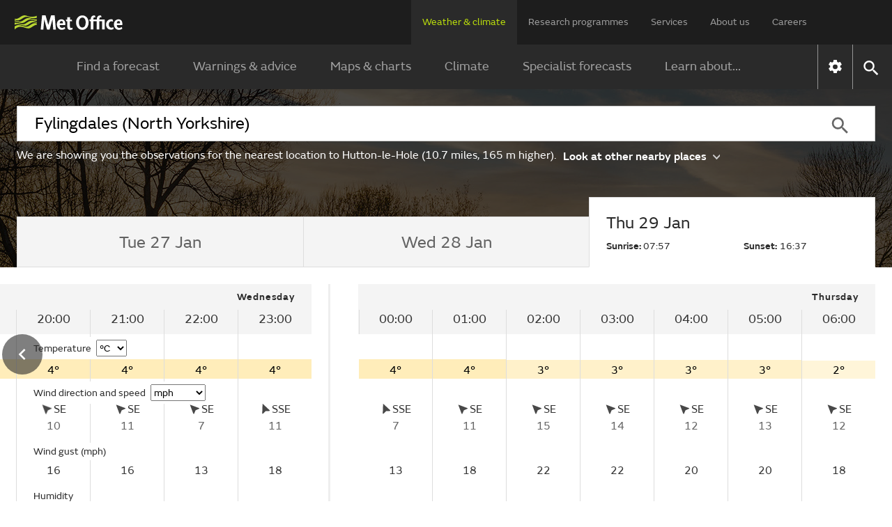

--- FILE ---
content_type: text/html;charset=UTF-8
request_url: https://weather.metoffice.gov.uk/observations/gcxkgj5wc
body_size: 16487
content:
<!DOCTYPE html>
<html lang="en" xmlns="http://www.w3.org/1999/html">
<head>
<link rel="preconnect" href="https://cc.cdn.civiccomputing.com" crossorigin="anonymous">
<link rel="preload" href="/webfiles/1764673469274/js/common/set-body-class.js" as="script">
<meta charset="utf-8">
<meta http-equiv="X-UA-Compatible" content="IE=Edge">
<meta name="robots" content="max-image-preview:large">
<meta name="viewport" content="initial-scale=1.0, width=device-width, viewport-fit=cover">
<meta name="eGMS.accessibility" content="A">
<meta name="eGMS.subject.category" content="Climate and weather">
<meta name="twitter:site" content="@metoffice">
<meta name="twitter:card" content="summary">
<meta property="fb:app_id" content="208580322593329">
<meta property="og:site_name" content="Met Office">
<meta property="og:type" content="website">
<meta property="og:url" content="https://www.metoffice.gov.uk/weather/observations/gcxkgj5wc">
<link rel="icon" href="/favicon.png">
<link rel="icon" href="/favicon-dark.png" media="(prefers-color-scheme:dark)">
<link rel="manifest" href="/manifest.json">
<meta name="theme-color" content="#2a2a2a">
<meta property="og:image" content="https://www.metoffice.gov.uk/webfiles/1764673469274/images/icons/social-icons/default_card_315.jpg" />
<meta property="og:image:width" content="315">
<meta property="og:image:height" content="315">
<meta name="google-site-verification" content="LR7Q3483mkrmLcJJZpzIbl48mNnTbBDVzjA3GqT3Q2M">
<meta name="google-translate-customization" content="f8c19e614cd5ee7e-37428b41ac444aca-gd1bc91f73b6940ae-14">
<link rel="canonical" href="https://weather.metoffice.gov.uk/observations/gcxkgj5wc"> <link rel="preload" as="font" href="/static/fonts/FSEmericWeb-Regular.woff" type="font/woff" crossorigin="anonymous">
<link rel="preload" as="font" href="/static/fonts/FSEmericWeb-Italic.woff" type="font/woff" crossorigin="anonymous">
<link rel="preload" as="font" href="/static/fonts/FSEmericWeb-SemiBold.woff" type="font/woff" crossorigin="anonymous">
<link rel="preload" as="font" href="/static/fonts/FSEmericWeb-Light.woff" type="font/woff" crossorigin="anonymous">
<style>
@font-face {
font-family: FSEmeric;
font-style: normal;
font-weight: 400;
src: url('/static/fonts/FSEmericWeb-Regular.eot');
src: url('/static/fonts/FSEmericWeb-Regular.woff') format('woff');
font-display: swap;
}
@font-face {
font-family: FSEmeric;
font-style: italic;
font-weight: 400;
src: url('/static/fonts/FSEmericWeb-Italic.eot');
src: url('/static/fonts/FSEmericWeb-Italic.woff') format('woff');
font-display: swap;
}
@font-face {
font-family: FSEmeric;
font-style: normal;
font-weight: 600;
src: url('/static/fonts/FSEmericWeb-SemiBold.eot');
src: url('/static/fonts/FSEmericWeb-SemiBold.woff') format('woff');
font-display: swap;
}
@font-face {
font-family: FSEmeric;
font-style: normal;
font-weight: 300;
src: url('/static/fonts/FSEmericWeb-Light.eot');
src: url('/static/fonts/FSEmericWeb-Light.woff') format('woff');
font-display: swap;
}
</style>
<link rel="stylesheet" href="/webfiles/1764673469274/css/compiled/footer.css" type="text/css"/>
<link rel="stylesheet" href="/webfiles/1764673469274/css/compiled/base.css" type="text/css"/>
<script src="/webfiles/1764673469274/js/common/run-ab-test.js"></script>
<script src="/public/adhoc/mo-adhoc.js?1764673469274" defer></script>
<script>
window.metoffice = window.metoffice || {};
window.metoffice.standaloneServiceHost = "https://weather.metoffice.gov.uk";
window.metoffice.allWeatherPagesOnSubdomain = true;
window.metoffice.nearestLocationsOnStandalone = false;
</script>
<script src="/public/gdpr-consent/cookieControl-config.js?1764673469274" defer="defer"></script>
<script src="/public/gdpr-consent/setAbTestConsent.js?1764673469274" defer="defer"></script>
<link rel="stylesheet" href="/webfiles/1764673469274/css/compiled/components/breadcrumb.css" type="text/css"/>
<link rel="stylesheet" href="/webfiles/1764673469274/css/compiled/components/feedback-banner.css" type="text/css"/>
<link rel="stylesheet" href="/webfiles/1764673469274/js/mapping/control/controls/titleControl/titleControl.css" type="text/css"/>
<script>
//<![CDATA[
window.metoffice.advertising = {
targeting: {},
addTargeting: function (a, b) {
window.metoffice.advertising.targeting[a] = b;
}
};
//]]>
</script>
<script data-src="https://securepubads.g.doubleclick.net/tag/js/gpt.js" type="text/plain" data-run-after-consent=""></script>
<script data-src="https://static.criteo.net/js/ld/publishertag.js" type="text/plain" data-run-after-consent=""></script>
<script data-src="https://micro.rubiconproject.com/prebid/dynamic/26428.js" type="text/plain" data-run-after-consent=""></script>
<script data-src="https://metoffice.adopstar.uk/metoffice.js" async="async" type="text/plain" data-run-after-consent=""></script>
<script>
//<![CDATA[
window.metoffice = window.metoffice || {};
window.metoffice.advertising = window.metoffice.advertising || {};
window.metoffice.advertising.addTargeting("env", "beta");
window.metoffice.advertising.addTargeting("reg", "yh");
window.metoffice.advertising.addTargeting("zoom", "11");
window.metoffice.advertising.addTargeting("locType", "RESIDENTIAL");
window.metoffice.advertising.addTargeting("country", "England");
window.metoffice.advertising.addTargeting("locId", "354954");
window.metoffice.advertising.addTargeting("warnings", "true");
//]]>
</script>
<title>Hutton-le-Hole (North Yorkshire) last 24 hours weather - Met Office</title>
<meta property="og:title" content="Hutton-le-Hole (North Yorkshire) last 24 hours weather"/>
<meta name="title" data-type="string" class="swiftype" content="Hutton-le-Hole (North Yorkshire) last 24 hours weather"/>
<meta name="description" content="Hutton-le-Hole last 24 hours weather including temperature, wind, visibility, humidity and atmospheric pressure"/>
<meta property="og:description" content="Hutton-le-Hole last 24 hours weather including temperature, wind, visibility, humidity and atmospheric pressure"/>
<link rel="stylesheet" href="/webfiles/1764673469274/css/compiled/components/location-search-update.css" type="text/css"/>
<script>
//<![CDATA[
window.metoffice.advertising.allocateLeaderAdspotSpace = (window.innerWidth <= 1976 && window.innerWidth >= 728)?"130px":"0px"
//]]>
</script>
<link rel="stylesheet" href="/webfiles/1764673469274/css/compiled/pages/observations-location-hub.css" type="text/css"/>
<meta name="tag" data-type="enum" class="swiftype" content="Place"/>
<meta name="body" data-type="text" class="swiftype" content=""/>
<link as="image" fetchpriority="high" rel="preload" href="/public/hero-images/2024/winter/640x491.jpg"/>
<link as="image" fetchpriority="high" rel="preload" href="/public/hero-images/2024/winter/1280x503.jpg" media="(min-width: 640px)"/>
<link as="image" fetchpriority="high" rel="preload" href="/public/hero-images/2024/winter/1600x609.jpg" media="(min-width: 1280px)"/>
<link as="image" fetchpriority="high" rel="preload" href="/public/hero-images/2024/winter/2000x786.jpg" media="(min-width: 1600px)"/>
<link as="image" fetchpriority="high" rel="preload" href="/public/hero-images/2024/winter/640x491@2x.jpg" media="(min-resolution: 2dppx)"/>
<link as="image" fetchpriority="high" rel="preload" href="/public/hero-images/2024/winter/1280x503@2x.jpg" media="(min-width: 640px) and (min-resolution: 2dppx)"/>
<link as="image" fetchpriority="high" rel="preload" href="/public/hero-images/2024/winter/1600x609@2x.jpg" media="(min-width: 1280px) and (min-resolution: 2dppx)"/>
<link as="image" fetchpriority="high" rel="preload" href="/public/hero-images/2024/winter/2000x786@2x.jpg" media="(min-width: 1600px) and (min-resolution: 2dppx)"/>
<style>
/*<![CDATA[*/
/* ------ With overlay ------*/
.hub-hero-domestic-location-overlay {
background-image: linear-gradient(rgba(0,0,0,0.7), rgba(0,0,0,0.7)), url("/public/hero-images/2024/winter/640x491.jpg")
}
@media (min-width: 640px) {
.hub-hero-domestic-location-overlay {
background-image: linear-gradient(rgba(0,0,0,0.7), rgba(0,0,0,0.7)), url("/public/hero-images/2024/winter/1280x503.jpg")
}
}
@media (min-width: 1280px) {
.hub-hero-domestic-location-overlay {
background-image: linear-gradient(rgba(0,0,0,0.7), rgba(0,0,0,0.7)), url("/public/hero-images/2024/winter/1600x609.jpg")
}
}
@media (min-width: 1600px) {
.hub-hero-domestic-location-overlay {
background-image: linear-gradient(rgba(0,0,0,0.7), rgba(0,0,0,0.7)), url("/public/hero-images/2024/winter/2000x786.jpg")
}
}
@media (min-resolution: 2dppx) {
.hub-hero-domestic-location-overlay {
background-image: linear-gradient(rgba(0,0,0,0.7), rgba(0,0,0,0.7)), url("/public/hero-images/2024/winter/640x491@2x.jpg")
}
}
@media (min-width: 640px) and (min-resolution: 2dppx) {
.hub-hero-domestic-location-overlay {
background-image: linear-gradient(rgba(0,0,0,0.7), rgba(0,0,0,0.7)), url("/public/hero-images/2024/winter/1280x503@2x.jpg")
}
}
@media (min-width: 1280px) and (min-resolution: 2dppx) {
.hub-hero-domestic-location-overlay {
background-image: linear-gradient(rgba(0,0,0,0.7), rgba(0,0,0,0.7)), url("/public/hero-images/2024/winter/1600x609@2x.jpg")
}
}
@media (min-width: 1600px) and (min-resolution: 2dppx) {
.hub-hero-domestic-location-overlay {
background-image: linear-gradient(rgba(0,0,0,0.7), rgba(0,0,0,0.7)), url("/public/hero-images/2024/winter/2000x786@2x.jpg")
}
}
/*]]>*/
</style>
<script src="/webfiles/1764673469274/js/util/iabtcf-es/stub.js" type="module"></script>
<script>
dataLayer = [];
</script>
</head>
<body class="no-js user-tabbing">
<script src="/webfiles/1764673469274/js/common/set-body-class.js"></script>
<div id="lead-ad-spacer"></div>
<script>
let leadAdSpacer= document.getElementById("lead-ad-spacer");
leadAdSpacer.style.minHeight = window.metoffice.advertising.allocateLeaderAdspotSpace;
</script>
<header id="header">
<div id="skiplink-container" tabindex="0">
<a href="#content" id="skiplink" class="skiplink">Skip to main content</a>
</div>
<div class="upper">
<div class="upper-container container row middle-xs">
<div class="logo col-xs-6 col-sm-8 col-lg-2">
<a href="/"><img class="mo-logo" src="/webfiles/1764673469274/images/logos/mo-green-white.svg" alt="Met Office" width="466" height="63"></a>
</div>
<div class="col-xs-6 col-sm-4 hide-lg no-js-hide menu-button">
<button class="mobile-settings" data-settings-control="true" onclick="window.location.href='https://weather.metoffice.gov.uk/settings'" title="Settings">
<span class="icon" data-type="global" data-value="settings"></span>
</button>
<button id="menu-button" aria-haspopup="menu">Menu</button>
</div>
<nav aria-label="first level" class="top-menu has-edit-button col-lg-10 show-lg hide-sm hide-xs">
<ul id="top-level-menu">
<li><a href="https://weather.metoffice.gov.uk" data-topmenu-id="0" aria-expanded="true">Weather &amp; climate</a></li>
<li><a href="/research" data-topmenu-id="1" aria-controls="menu1" >Research programmes</a></li>
<li><a href="/services" data-topmenu-id="2" aria-controls="menu2" >Services</a></li>
<li><a href="/about-us" data-topmenu-id="3" aria-controls="menu3" >About us</a></li>
<li><a href="https://careers.metoffice.gov.uk/" data-topmenu-id="4" >Careers</a></li>
</ul>
</nav>
</div>
</div>
<div class="lower">
<div id="lower-container" class="lower-container container row middle-lg" data-nav="false" data-second-nav="false" data-search="false">
<div class="logo-container">
<div class="logo col-xs-8 col-lg-2">
<a id="menu-open-logo" href="/"><span class="mo-logo">Met Office</span></a>
</div>
<div class="menu-button col-xs-4 hide-lg no-js-hide">
<button id="close-menu-button" type="button" value="Close" aria-label="Close menu" title="Close menu">
<span class="icon" data-type="global" data-value="close" aria-hidden="true"></span>
</button>
</div>
</div>
<form id="site-search-form" class="search-form col-xs-12" role="search" action="/search" method="get">
<label for="site-search-input" class="off-screen no-js-hide">Search site</label>
<input id="site-search-input" type="search" class="col-sm-11" placeholder="Search" name="query" autocomplete="off" required>
<button type="submit" tabindex="-1" value="Search" title="Search" class="col-sm-1 col-lg-offset-0">
<span class="icon" data-type="global" data-value="search">Search</span>
</button>
<button id="close-search-button" type="button" title="Close" value="Close" class="no-js-hide">
<span class="icon" data-type="global" data-value="close">x</span>
</button>
</form> <div class="third-level-back col-xs-12 col-lg-12 col-lg-offset-0">
<span id="third-level-back" class="row middle-xs" role="button" tabindex="0" aria-label="Back to second level menu">
<img src="/webfiles/1764673469274/images/icons/common/chevron-right-grey.svg" alt="chevron" aria-hidden="true">
<span>Back</span>
</span>
</div>
<nav aria-label="second level" id="secondary-nav" class="main-menu col-xs-12 col-sm-12 col-lg-11 col-lg-offset-0 no-js-show">
<div class="menu-container">
<div role="heading" aria-level="1" data-menu-id="0" data-toggle="true" class="menu-header hide-lg">
<a aria-describedby="menu-desc-0" href="https://weather.metoffice.gov.uk" class="selected">
<div>
<span class="menu-link-text">Weather &amp; climate</span>
<div id="menu-desc-0" class="menu-desc hide-lg">
<span>Everything you need to know about the forecast, and making the most of the weather.</span>
</div>
</div>
<img class="menu-link-arrow no-js-hide" src="/webfiles/1764673469274/images/icons/common/chevron-right-green.svg" alt="">
</a>
</div>
<ul id="menu0" data-submenu-id="0" data-toggle="true">
<li >
<a href="/" data-index="0">
Find a forecast
<img class="menu-link-arrow no-js-hide" src="/webfiles/1764673469274/images/icons/common/chevron-right-white.svg" alt="">
</a>
</li>
<li data-children="true" >
<a href="https://weather.metoffice.gov.uk/warnings-and-advice" aria-haspopup="menu" data-index="1">
Warnings &amp; advice
<img class="menu-link-arrow no-js-hide" src="/webfiles/1764673469274/images/icons/common/chevron-right-white.svg" alt="">
</a>
<nav aria-label="third level" class="third-level" data-toggle="false">
<div class="third-level-inner row">
<div role="heading" aria-level="2" class="third-level-header col-xs-12 col-lg-2 col-lg-offset-1">
<a href="https://weather.metoffice.gov.uk/warnings-and-advice" class="third-level-header-link">Warnings &amp; advice</a>
</div>
<ul id="menu0Sub1" class="col-xs-12 col-lg-8 col-lg-offset-0" role="menu">
<li >
<a href="https://weather.metoffice.gov.uk/warnings-and-advice/uk-warnings" data-index="0">
UK weather warnings
<img class="menu-link-arrow no-js-hide" src="/webfiles/1764673469274/images/icons/common/chevron-right-white.svg" alt="">
</a>
</li>
<li >
<a href="https://weather.metoffice.gov.uk/warnings-and-advice/uk-storm-centre/index" data-index="1">
UK Storm Centre
<img class="menu-link-arrow no-js-hide" src="/webfiles/1764673469274/images/icons/common/chevron-right-white.svg" alt="">
</a>
</li>
<li >
<a class="last" href="https://weather.metoffice.gov.uk/warnings-and-advice/seasonal-advice" data-index="2">
Seasonal advice
<img class="menu-link-arrow no-js-hide" src="/webfiles/1764673469274/images/icons/common/chevron-right-white.svg" alt="">
</a>
</li>
</ul>
</div>
</nav>
</li>
<li data-children="true" >
<a href="https://weather.metoffice.gov.uk/maps-and-charts" aria-haspopup="menu" data-index="2">
Maps &amp; charts
<img class="menu-link-arrow no-js-hide" src="/webfiles/1764673469274/images/icons/common/chevron-right-white.svg" alt="">
</a>
<nav aria-label="third level" class="third-level" data-toggle="false">
<div class="third-level-inner row">
<div role="heading" aria-level="2" class="third-level-header col-xs-12 col-lg-2 col-lg-offset-1">
<a href="https://weather.metoffice.gov.uk/maps-and-charts" class="third-level-header-link">Maps &amp; charts</a>
</div>
<ul id="menu0Sub2" class="col-xs-12 col-lg-8 col-lg-offset-0" role="menu">
<li >
<a href="https://weather.metoffice.gov.uk/forecast/uk" data-index="0">
UK forecast
<img class="menu-link-arrow no-js-hide" src="/webfiles/1764673469274/images/icons/common/chevron-right-white.svg" alt="">
</a>
</li>
<li >
<a href="https://weather.metoffice.gov.uk/maps-and-charts/uk-weather-map" data-index="1">
UK weather map
<img class="menu-link-arrow no-js-hide" src="/webfiles/1764673469274/images/icons/common/chevron-right-white.svg" alt="">
</a>
</li>
<li >
<a href="https://weather.metoffice.gov.uk/maps-and-charts/cloud-cover-map" data-index="2">
Cloud cover map
<img class="menu-link-arrow no-js-hide" src="/webfiles/1764673469274/images/icons/common/chevron-right-white.svg" alt="">
</a>
</li>
<li >
<a href="https://weather.metoffice.gov.uk/maps-and-charts/precipitation-map" data-index="3">
Precipitation map
<img class="menu-link-arrow no-js-hide" src="/webfiles/1764673469274/images/icons/common/chevron-right-white.svg" alt="">
</a>
</li>
<li >
<a href="https://weather.metoffice.gov.uk/maps-and-charts/lightning-map" data-index="4">
Lightning map
<img class="menu-link-arrow no-js-hide" src="/webfiles/1764673469274/images/icons/common/chevron-right-white.svg" alt="">
</a>
</li>
<li >
<a href="https://weather.metoffice.gov.uk/maps-and-charts/rainfall-radar-forecast-map" data-index="5">
Rainfall map
<img class="menu-link-arrow no-js-hide" src="/webfiles/1764673469274/images/icons/common/chevron-right-white.svg" alt="">
</a>
</li>
<li >
<a href="https://weather.metoffice.gov.uk/maps-and-charts/temperature-map" data-index="6">
Temperature map
<img class="menu-link-arrow no-js-hide" src="/webfiles/1764673469274/images/icons/common/chevron-right-white.svg" alt="">
</a>
</li>
<li >
<a href="https://weather.metoffice.gov.uk/maps-and-charts/wind-map" data-index="7">
Wind map
<img class="menu-link-arrow no-js-hide" src="/webfiles/1764673469274/images/icons/common/chevron-right-white.svg" alt="">
</a>
</li>
<li >
<a href="https://weather.metoffice.gov.uk/maps-and-charts/wind-gusts-map" data-index="8">
Wind gust map
<img class="menu-link-arrow no-js-hide" src="/webfiles/1764673469274/images/icons/common/chevron-right-white.svg" alt="">
</a>
</li>
<li >
<a href="https://weather.metoffice.gov.uk/maps-and-charts/surface-pressure" data-index="9">
Surface pressure charts
<img class="menu-link-arrow no-js-hide" src="/webfiles/1764673469274/images/icons/common/chevron-right-white.svg" alt="">
</a>
</li>
<li >
<a class="last" href="https://weather.metoffice.gov.uk/world/list" data-index="10">
All countries
<img class="menu-link-arrow no-js-hide" src="/webfiles/1764673469274/images/icons/common/chevron-right-white.svg" alt="">
</a>
</li>
</ul>
</div>
</nav>
</li>
<li data-children="true" >
<a href="https://weather.metoffice.gov.uk/climate" aria-haspopup="menu" data-index="3">
Climate
<img class="menu-link-arrow no-js-hide" src="/webfiles/1764673469274/images/icons/common/chevron-right-white.svg" alt="">
</a>
<nav aria-label="third level" class="third-level" data-toggle="false">
<div class="third-level-inner row">
<div role="heading" aria-level="2" class="third-level-header col-xs-12 col-lg-2 col-lg-offset-1">
<a href="https://weather.metoffice.gov.uk/climate" class="third-level-header-link">Climate</a>
</div>
<ul id="menu0Sub3" class="col-xs-12 col-lg-8 col-lg-offset-0" role="menu">
<li >
<a href="https://weather.metoffice.gov.uk/climate/climate-explained/index" data-index="0">
Climate explained
<img class="menu-link-arrow no-js-hide" src="/webfiles/1764673469274/images/icons/common/chevron-right-white.svg" alt="">
</a>
</li>
<li >
<a href="https://weather.metoffice.gov.uk/climate-change/what-is-climate-change" data-index="1">
What is climate change?
<img class="menu-link-arrow no-js-hide" src="/webfiles/1764673469274/images/icons/common/chevron-right-white.svg" alt="">
</a>
</li>
<li >
<a href="https://weather.metoffice.gov.uk/climate-change/causes-of-climate-change" data-index="2">
Causes of climate change
<img class="menu-link-arrow no-js-hide" src="/webfiles/1764673469274/images/icons/common/chevron-right-white.svg" alt="">
</a>
</li>
<li >
<a href="https://weather.metoffice.gov.uk/climate-change/effects-of-climate-change" data-index="3">
Effects of climate change
<img class="menu-link-arrow no-js-hide" src="/webfiles/1764673469274/images/icons/common/chevron-right-white.svg" alt="">
</a>
</li>
<li >
<a href="https://weather.metoffice.gov.uk/climate-change/climate-change-questions" data-index="4">
Climate change questions
<img class="menu-link-arrow no-js-hide" src="/webfiles/1764673469274/images/icons/common/chevron-right-white.svg" alt="">
</a>
</li>
<li >
<a href="https://weather.metoffice.gov.uk/climate/uk-climate" data-index="5">
UK climate
<img class="menu-link-arrow no-js-hide" src="/webfiles/1764673469274/images/icons/common/chevron-right-white.svg" alt="">
</a>
</li>
<li >
<a href="https://weather.metoffice.gov.uk/climate/science" data-index="6">
Climate science
<img class="menu-link-arrow no-js-hide" src="/webfiles/1764673469274/images/icons/common/chevron-right-white.svg" alt="">
</a>
</li>
<li >
<a href="https://weather.metoffice.gov.uk/climate-change/organisations-and-reports" data-index="7">
Organisations and reports
<img class="menu-link-arrow no-js-hide" src="/webfiles/1764673469274/images/icons/common/chevron-right-white.svg" alt="">
</a>
</li>
<li >
<a class="last" href="https://weather.metoffice.gov.uk/observations/weather-extremes" data-index="8">
UK daily weather extremes
<img class="menu-link-arrow no-js-hide" src="/webfiles/1764673469274/images/icons/common/chevron-right-white.svg" alt="">
</a>
</li>
</ul>
</div>
</nav>
</li>
<li data-children="true" >
<a href="https://weather.metoffice.gov.uk/specialist-forecasts" aria-haspopup="menu" data-index="4">
Specialist forecasts
<img class="menu-link-arrow no-js-hide" src="/webfiles/1764673469274/images/icons/common/chevron-right-white.svg" alt="">
</a>
<nav aria-label="third level" class="third-level" data-toggle="false">
<div class="third-level-inner row">
<div role="heading" aria-level="2" class="third-level-header col-xs-12 col-lg-2 col-lg-offset-1">
<a href="https://weather.metoffice.gov.uk/specialist-forecasts" class="third-level-header-link">Specialist forecasts</a>
</div>
<ul id="menu0Sub4" class="col-xs-12 col-lg-8 col-lg-offset-0" role="menu">
<li >
<a href="https://weather.metoffice.gov.uk/specialist-forecasts/coast-and-sea" data-index="0">
Coast and Sea
<img class="menu-link-arrow no-js-hide" src="/webfiles/1764673469274/images/icons/common/chevron-right-white.svg" alt="">
</a>
</li>
<li >
<a href="https://weather.metoffice.gov.uk/specialist-forecasts/mountain" data-index="1">
Mountain
<img class="menu-link-arrow no-js-hide" src="/webfiles/1764673469274/images/icons/common/chevron-right-white.svg" alt="">
</a>
</li>
<li >
<a class="last" href="https://weather.metoffice.gov.uk/specialist-forecasts/space-weather" data-index="2">
Space Weather
<img class="menu-link-arrow no-js-hide" src="/webfiles/1764673469274/images/icons/common/chevron-right-white.svg" alt="">
</a>
</li>
</ul>
</div>
</nav>
</li>
<li data-children="true" >
<a href="https://weather.metoffice.gov.uk/learn-about" aria-haspopup="menu" data-index="5">
Learn about...
<img class="menu-link-arrow no-js-hide" src="/webfiles/1764673469274/images/icons/common/chevron-right-white.svg" alt="">
</a>
<nav aria-label="third level" class="third-level" data-toggle="false">
<div class="third-level-inner row">
<div role="heading" aria-level="2" class="third-level-header col-xs-12 col-lg-2 col-lg-offset-1">
<a href="https://weather.metoffice.gov.uk/learn-about" class="third-level-header-link">Learn about...</a>
</div>
<ul id="menu0Sub5" class="col-xs-12 col-lg-8 col-lg-offset-0" role="menu">
<li >
<a href="https://weather.metoffice.gov.uk/learn-about/past-uk-weather-events" data-index="0">
Past UK weather events
<img class="menu-link-arrow no-js-hide" src="/webfiles/1764673469274/images/icons/common/chevron-right-white.svg" alt="">
</a>
</li>
<li >
<a href="https://weather.metoffice.gov.uk/learn-about/weather" data-index="1">
Weather
<img class="menu-link-arrow no-js-hide" src="/webfiles/1764673469274/images/icons/common/chevron-right-white.svg" alt="">
</a>
</li>
<li >
<a href="https://weather.metoffice.gov.uk/learn-about/how-forecasts-are-made" data-index="2">
How forecasts are made
<img class="menu-link-arrow no-js-hide" src="/webfiles/1764673469274/images/icons/common/chevron-right-white.svg" alt="">
</a>
</li>
<li >
<a class="last" href="https://weather.metoffice.gov.uk/learn-about/met-office-for-schools" data-index="3">
Met Office for Schools
<img class="menu-link-arrow no-js-hide" src="/webfiles/1764673469274/images/icons/common/chevron-right-white.svg" alt="">
</a>
</li>
</ul>
</div>
</nav>
</li>
</ul>
</div>
<div class="menu-container">
<div role="heading" aria-level="1" data-menu-id="1" data-toggle="false" class="menu-header hide-lg">
<a aria-describedby="menu-desc-1" href="/research" >
<div>
<span class="menu-link-text">Research programmes</span>
<div id="menu-desc-1" class="menu-desc hide-lg">
<span>The latest breakthroughs, research and news from the Met Office.</span>
</div>
</div>
<img class="menu-link-arrow no-js-hide" src="/webfiles/1764673469274/images/icons/common/chevron-right-green.svg" alt="">
</a>
</div>
<ul id="menu1" data-submenu-id="1" data-toggle="false">
<li data-children="true" >
<a href="/research/approach/index" aria-haspopup="menu" data-index="0">
Our approach
<img class="menu-link-arrow no-js-hide" src="/webfiles/1764673469274/images/icons/common/chevron-right-white.svg" alt="">
</a>
<nav aria-label="third level" class="third-level" data-toggle="false">
<div class="third-level-inner row">
<div role="heading" aria-level="2" class="third-level-header col-xs-12 col-lg-2 col-lg-offset-1">
<a href="/research/approach/index" class="third-level-header-link">Our approach</a>
</div>
<ul id="menu1Sub0" class="col-xs-12 col-lg-8 col-lg-offset-0" role="menu">
<li >
<a href="/research/approach/overview" data-index="0">
Overview by our Chief Scientist
<img class="menu-link-arrow no-js-hide" src="/webfiles/1764673469274/images/icons/common/chevron-right-white.svg" alt="">
</a>
</li>
<li >
<a href="/research/approach/how-met-office-science-is-reviewed" data-index="1">
How Met Office science is reviewed
<img class="menu-link-arrow no-js-hide" src="/webfiles/1764673469274/images/icons/common/chevron-right-white.svg" alt="">
</a>
</li>
<li >
<a href="/research/approach/collaboration" data-index="2">
Collaboration
<img class="menu-link-arrow no-js-hide" src="/webfiles/1764673469274/images/icons/common/chevron-right-white.svg" alt="">
</a>
</li>
<li >
<a href="/research/approach/modelling-systems" data-index="3">
Modelling systems
<img class="menu-link-arrow no-js-hide" src="/webfiles/1764673469274/images/icons/common/chevron-right-white.svg" alt="">
</a>
</li>
<li >
<a href="/research/approach/monitoring" data-index="4">
Monitoring
<img class="menu-link-arrow no-js-hide" src="/webfiles/1764673469274/images/icons/common/chevron-right-white.svg" alt="">
</a>
</li>
<li >
<a class="last" href="/research/approach/our-research-staff/people" data-index="5">
Our research staff
<img class="menu-link-arrow no-js-hide" src="/webfiles/1764673469274/images/icons/common/chevron-right-white.svg" alt="">
</a>
</li>
</ul>
</div>
</nav>
</li>
<li data-children="true" >
<a href="/research/weather" aria-haspopup="menu" data-index="1">
Weather science
<img class="menu-link-arrow no-js-hide" src="/webfiles/1764673469274/images/icons/common/chevron-right-white.svg" alt="">
</a>
<nav aria-label="third level" class="third-level" data-toggle="false">
<div class="third-level-inner row">
<div role="heading" aria-level="2" class="third-level-header col-xs-12 col-lg-2 col-lg-offset-1">
<a href="/research/weather" class="third-level-header-link">Weather science</a>
</div>
<ul id="menu1Sub1" class="col-xs-12 col-lg-8 col-lg-offset-0" role="menu">
<li >
<a href="/research/weather/atmospheric-dispersion" data-index="0">
Atmospheric dispersion and air quality
<img class="menu-link-arrow no-js-hide" src="/webfiles/1764673469274/images/icons/common/chevron-right-white.svg" alt="">
</a>
</li>
<li >
<a href="/research/weather/space-applications-and-nowcasting/index" data-index="1">
Space Applications and Nowcasting
<img class="menu-link-arrow no-js-hide" src="/webfiles/1764673469274/images/icons/common/chevron-right-white.svg" alt="">
</a>
</li>
<li >
<a href="/research/weather/ensemble-forecasting" data-index="2">
Ensemble forecasting
<img class="menu-link-arrow no-js-hide" src="/webfiles/1764673469274/images/icons/common/chevron-right-white.svg" alt="">
</a>
</li>
<li >
<a href="/research/weather/observations-research" data-index="3">
Observations research and development
<img class="menu-link-arrow no-js-hide" src="/webfiles/1764673469274/images/icons/common/chevron-right-white.svg" alt="">
</a>
</li>
<li >
<a href="/research/weather/ocean-forecasting" data-index="4">
Ocean forecasting
<img class="menu-link-arrow no-js-hide" src="/webfiles/1764673469274/images/icons/common/chevron-right-white.svg" alt="">
</a>
</li>
<li >
<a href="/research/weather/research-to-operations" data-index="5">
Research to operations
<img class="menu-link-arrow no-js-hide" src="/webfiles/1764673469274/images/icons/common/chevron-right-white.svg" alt="">
</a>
</li>
<li >
<a href="/research/weather/satellite-and-surface-assimilation/index" data-index="6">
Satellite and Surface Assimilation
<img class="menu-link-arrow no-js-hide" src="/webfiles/1764673469274/images/icons/common/chevron-right-white.svg" alt="">
</a>
</li>
<li >
<a href="/research/weather/national-capability-weather-intelligence/index" data-index="7">
National capability weather intelligence
<img class="menu-link-arrow no-js-hide" src="/webfiles/1764673469274/images/icons/common/chevron-right-white.svg" alt="">
</a>
</li>
<li >
<a class="last" href="/research/weather/weather-science-it" data-index="8">
Weather science IT
<img class="menu-link-arrow no-js-hide" src="/webfiles/1764673469274/images/icons/common/chevron-right-white.svg" alt="">
</a>
</li>
</ul>
</div>
</nav>
</li>
<li data-children="true" >
<a href="/research/climate" aria-haspopup="menu" data-index="2">
Climate research
<img class="menu-link-arrow no-js-hide" src="/webfiles/1764673469274/images/icons/common/chevron-right-white.svg" alt="">
</a>
<nav aria-label="third level" class="third-level" data-toggle="false">
<div class="third-level-inner row">
<div role="heading" aria-level="2" class="third-level-header col-xs-12 col-lg-2 col-lg-offset-1">
<a href="/research/climate" class="third-level-header-link">Climate research</a>
</div>
<ul id="menu1Sub2" class="col-xs-12 col-lg-8 col-lg-offset-0" role="menu">
<li >
<a href="/research/climate/cryosphere-oceans" data-index="0">
Climate, cryosphere and oceans
<img class="menu-link-arrow no-js-hide" src="/webfiles/1764673469274/images/icons/common/chevron-right-white.svg" alt="">
</a>
</li>
<li >
<a href="/research/climate/climate-impacts" data-index="1">
Climate impacts
<img class="menu-link-arrow no-js-hide" src="/webfiles/1764673469274/images/icons/common/chevron-right-white.svg" alt="">
</a>
</li>
<li >
<a href="/research/climate/climate-monitoring/index" data-index="2">
Climate monitoring and attribution
<img class="menu-link-arrow no-js-hide" src="/webfiles/1764673469274/images/icons/common/chevron-right-white.svg" alt="">
</a>
</li>
<li >
<a href="/research/climate/earth-system-science" data-index="3">
Earth system science
<img class="menu-link-arrow no-js-hide" src="/webfiles/1764673469274/images/icons/common/chevron-right-white.svg" alt="">
</a>
</li>
<li >
<a href="/research/climate/seasonal-to-decadal" data-index="4">
Monthly to decadal prediction
<img class="menu-link-arrow no-js-hide" src="/webfiles/1764673469274/images/icons/common/chevron-right-white.svg" alt="">
</a>
</li>
<li >
<a href="/research/climate/maps-and-data" data-index="5">
UK climate maps and data
<img class="menu-link-arrow no-js-hide" src="/webfiles/1764673469274/images/icons/common/chevron-right-white.svg" alt="">
</a>
</li>
<li >
<a class="last" href="/research/climate/understanding-climate" data-index="6">
Understanding climate change
<img class="menu-link-arrow no-js-hide" src="/webfiles/1764673469274/images/icons/common/chevron-right-white.svg" alt="">
</a>
</li>
</ul>
</div>
</nav>
</li>
<li data-children="true" >
<a href="/research/applied" aria-haspopup="menu" data-index="3">
Applied science
<img class="menu-link-arrow no-js-hide" src="/webfiles/1764673469274/images/icons/common/chevron-right-white.svg" alt="">
</a>
<nav aria-label="third level" class="third-level" data-toggle="false">
<div class="third-level-inner row">
<div role="heading" aria-level="2" class="third-level-header col-xs-12 col-lg-2 col-lg-offset-1">
<a href="/research/applied" class="third-level-header-link">Applied science</a>
</div>
<ul id="menu1Sub3" class="col-xs-12 col-lg-8 col-lg-offset-0" role="menu">
<li >
<a href="/research/applied/aviation" data-index="0">
Aviation applications
<img class="menu-link-arrow no-js-hide" src="/webfiles/1764673469274/images/icons/common/chevron-right-white.svg" alt="">
</a>
</li>
<li >
<a href="/research/applied/international" data-index="1">
Climate information for international development
<img class="menu-link-arrow no-js-hide" src="/webfiles/1764673469274/images/icons/common/chevron-right-white.svg" alt="">
</a>
</li>
<li >
<a href="/research/applied/climate-security" data-index="2">
Climate security
<img class="menu-link-arrow no-js-hide" src="/webfiles/1764673469274/images/icons/common/chevron-right-white.svg" alt="">
</a>
</li>
<li >
<a href="/services/research-consulting/climate-service" data-index="3">
Climate services
<img class="menu-link-arrow no-js-hide" src="/webfiles/1764673469274/images/icons/common/chevron-right-white.svg" alt="">
</a>
</li>
<li >
<a href="/research/applied/defence" data-index="4">
Defence applications
<img class="menu-link-arrow no-js-hide" src="/webfiles/1764673469274/images/icons/common/chevron-right-white.svg" alt="">
</a>
</li>
<li >
<a href="/research/applied/post-processing" data-index="5">
Post-processing applications
<img class="menu-link-arrow no-js-hide" src="/webfiles/1764673469274/images/icons/common/chevron-right-white.svg" alt="">
</a>
</li>
<li >
<a href="/research/applied/science-for-impacts-resilience-and-adaptation" data-index="6">
Science for Impacts, Resilience and Adaptation (SIRA)
<img class="menu-link-arrow no-js-hide" src="/webfiles/1764673469274/images/icons/common/chevron-right-white.svg" alt="">
</a>
</li>
<li >
<a class="last" href="/research/applied/science-health-strategy" data-index="7">
Science health strategy
<img class="menu-link-arrow no-js-hide" src="/webfiles/1764673469274/images/icons/common/chevron-right-white.svg" alt="">
</a>
</li>
</ul>
</div>
</nav>
</li>
<li data-children="true" >
<a href="/research/foundation" aria-haspopup="menu" data-index="4">
Foundation science
<img class="menu-link-arrow no-js-hide" src="/webfiles/1764673469274/images/icons/common/chevron-right-white.svg" alt="">
</a>
<nav aria-label="third level" class="third-level" data-toggle="false">
<div class="third-level-inner row">
<div role="heading" aria-level="2" class="third-level-header col-xs-12 col-lg-2 col-lg-offset-1">
<a href="/research/foundation" class="third-level-header-link">Foundation science</a>
</div>
<ul id="menu1Sub4" class="col-xs-12 col-lg-8 col-lg-offset-0" role="menu">
<li >
<a href="/research/foundation/parametrizations" data-index="0">
Atmospheric processes and parametrizations
<img class="menu-link-arrow no-js-hide" src="/webfiles/1764673469274/images/icons/common/chevron-right-white.svg" alt="">
</a>
</li>
<li >
<a href="/research/foundation/dynamics" data-index="1">
Dynamic research
<img class="menu-link-arrow no-js-hide" src="/webfiles/1764673469274/images/icons/common/chevron-right-white.svg" alt="">
</a>
</li>
<li >
<a href="/research/foundation/global-modelling" data-index="2">
Global modelling
<img class="menu-link-arrow no-js-hide" src="/webfiles/1764673469274/images/icons/common/chevron-right-white.svg" alt="">
</a>
</li>
<li >
<a href="/research/foundation/informatics-lab/index" data-index="3">
Informatics Lab
<img class="menu-link-arrow no-js-hide" src="/webfiles/1764673469274/images/icons/common/chevron-right-white.svg" alt="">
</a>
</li>
<li >
<a href="/research/foundation/observational-studies" data-index="4">
Observation-based research
<img class="menu-link-arrow no-js-hide" src="/webfiles/1764673469274/images/icons/common/chevron-right-white.svg" alt="">
</a>
</li>
<li >
<a class="last" href="/research/foundation/regional-model-evaluation-and-development/index" data-index="5">
Regional model evaluation and development
<img class="menu-link-arrow no-js-hide" src="/webfiles/1764673469274/images/icons/common/chevron-right-white.svg" alt="">
</a>
</li>
</ul>
</div>
</nav>
</li>
<li >
<a href="/research/library-and-archive" data-index="5">
Library
<img class="menu-link-arrow no-js-hide" src="/webfiles/1764673469274/images/icons/common/chevron-right-white.svg" alt="">
</a>
</li>
</ul>
</div>
<div class="menu-container">
<div role="heading" aria-level="1" data-menu-id="2" data-toggle="false" class="menu-header hide-lg">
<a aria-describedby="menu-desc-2" href="/services" >
<div>
<span class="menu-link-text">Services</span>
<div id="menu-desc-2" class="menu-desc hide-lg">
<span>Support your business with world-leading science and technology.</span>
</div>
</div>
<img class="menu-link-arrow no-js-hide" src="/webfiles/1764673469274/images/icons/common/chevron-right-green.svg" alt="">
</a>
</div>
<ul id="menu2" data-submenu-id="2" data-toggle="false">
<li data-children="true" >
<a href="/services/government" aria-haspopup="menu" data-index="0">
Government
<img class="menu-link-arrow no-js-hide" src="/webfiles/1764673469274/images/icons/common/chevron-right-white.svg" alt="">
</a>
<nav aria-label="third level" class="third-level" data-toggle="false">
<div class="third-level-inner row">
<div role="heading" aria-level="2" class="third-level-header col-xs-12 col-lg-2 col-lg-offset-1">
<a href="/services/government" class="third-level-header-link">Government</a>
</div>
<ul id="menu2Sub0" class="col-xs-12 col-lg-8 col-lg-offset-0" role="menu">
<li >
<a href="/services/government/defence-and-security" data-index="0">
Defence and security
<img class="menu-link-arrow no-js-hide" src="/webfiles/1764673469274/images/icons/common/chevron-right-white.svg" alt="">
</a>
</li>
<li >
<a href="/services/government/devolved-administrations" data-index="1">
Devolved administrations
<img class="menu-link-arrow no-js-hide" src="/webfiles/1764673469274/images/icons/common/chevron-right-white.svg" alt="">
</a>
</li>
<li >
<a href="/services/government/environmental-hazard-resilience" data-index="2">
Environmental Hazard and Resilience Services
<img class="menu-link-arrow no-js-hide" src="/webfiles/1764673469274/images/icons/common/chevron-right-white.svg" alt="">
</a>
</li>
<li >
<a class="last" href="/services/government/international-development" data-index="3">
International development
<img class="menu-link-arrow no-js-hide" src="/webfiles/1764673469274/images/icons/common/chevron-right-white.svg" alt="">
</a>
</li>
</ul>
</div>
</nav>
</li>
<li data-children="true" >
<a href="/services/transport" aria-haspopup="menu" data-index="1">
Transport
<img class="menu-link-arrow no-js-hide" src="/webfiles/1764673469274/images/icons/common/chevron-right-white.svg" alt="">
</a>
<nav aria-label="third level" class="third-level" data-toggle="false">
<div class="third-level-inner row">
<div role="heading" aria-level="2" class="third-level-header col-xs-12 col-lg-2 col-lg-offset-1">
<a href="/services/transport" class="third-level-header-link">Transport</a>
</div>
<ul id="menu2Sub1" class="col-xs-12 col-lg-8 col-lg-offset-0" role="menu">
<li >
<a href="/services/transport/aviation/commercial" data-index="0">
Aviation commercial
<img class="menu-link-arrow no-js-hide" src="/webfiles/1764673469274/images/icons/common/chevron-right-white.svg" alt="">
</a>
</li>
<li >
<a href="/services/transport/aviation/regulated" data-index="1">
Aviation regulated
<img class="menu-link-arrow no-js-hide" src="/webfiles/1764673469274/images/icons/common/chevron-right-white.svg" alt="">
</a>
</li>
<li >
<a href="/services/transport/cav" data-index="2">
CAV
<img class="menu-link-arrow no-js-hide" src="/webfiles/1764673469274/images/icons/common/chevron-right-white.svg" alt="">
</a>
</li>
<li >
<a href="/services/transport/marine" data-index="3">
Marine
<img class="menu-link-arrow no-js-hide" src="/webfiles/1764673469274/images/icons/common/chevron-right-white.svg" alt="">
</a>
</li>
<li >
<a href="/services/transport/rail" data-index="4">
Rail
<img class="menu-link-arrow no-js-hide" src="/webfiles/1764673469274/images/icons/common/chevron-right-white.svg" alt="">
</a>
</li>
<li >
<a class="last" href="/services/transport/road" data-index="5">
Road
<img class="menu-link-arrow no-js-hide" src="/webfiles/1764673469274/images/icons/common/chevron-right-white.svg" alt="">
</a>
</li>
</ul>
</div>
</nav>
</li>
<li data-children="true" >
<a href="/services/business-industry" aria-haspopup="menu" data-index="2">
Business &amp; industry
<img class="menu-link-arrow no-js-hide" src="/webfiles/1764673469274/images/icons/common/chevron-right-white.svg" alt="">
</a>
<nav aria-label="third level" class="third-level" data-toggle="false">
<div class="third-level-inner row">
<div role="heading" aria-level="2" class="third-level-header col-xs-12 col-lg-2 col-lg-offset-1">
<a href="/services/business-industry" class="third-level-header-link">Business &amp; industry</a>
</div>
<ul id="menu2Sub2" class="col-xs-12 col-lg-8 col-lg-offset-0" role="menu">
<li >
<a href="/services/business-industry/energy" data-index="0">
Energy
<img class="menu-link-arrow no-js-hide" src="/webfiles/1764673469274/images/icons/common/chevron-right-white.svg" alt="">
</a>
</li>
<li >
<a href="/services/business-industry/event-management" data-index="1">
Event management
<img class="menu-link-arrow no-js-hide" src="/webfiles/1764673469274/images/icons/common/chevron-right-white.svg" alt="">
</a>
</li>
<li >
<a href="/services/business-industry/media" data-index="2">
Media
<img class="menu-link-arrow no-js-hide" src="/webfiles/1764673469274/images/icons/common/chevron-right-white.svg" alt="">
</a>
</li>
<li >
<a class="last" href="/services/business-industry/water" data-index="3">
Water
<img class="menu-link-arrow no-js-hide" src="/webfiles/1764673469274/images/icons/common/chevron-right-white.svg" alt="">
</a>
</li>
</ul>
</div>
</nav>
</li>
<li data-children="true" >
<a href="/services/data" aria-haspopup="menu" data-index="3">
Data
<img class="menu-link-arrow no-js-hide" src="/webfiles/1764673469274/images/icons/common/chevron-right-white.svg" alt="">
</a>
<nav aria-label="third level" class="third-level" data-toggle="false">
<div class="third-level-inner row">
<div role="heading" aria-level="2" class="third-level-header col-xs-12 col-lg-2 col-lg-offset-1">
<a href="/services/data" class="third-level-header-link">Data</a>
</div>
<ul id="menu2Sub3" class="col-xs-12 col-lg-8 col-lg-offset-0" role="menu">
<li >
<a class="last" href="/services/data" data-index="0">
Weather and climate data
<img class="menu-link-arrow no-js-hide" src="/webfiles/1764673469274/images/icons/common/chevron-right-white.svg" alt="">
</a>
</li>
</ul>
</div>
</nav>
</li>
<li data-children="true" >
<a href="/services/research-consulting" aria-haspopup="menu" data-index="4">
Research &amp; consulting
<img class="menu-link-arrow no-js-hide" src="/webfiles/1764673469274/images/icons/common/chevron-right-white.svg" alt="">
</a>
<nav aria-label="third level" class="third-level" data-toggle="false">
<div class="third-level-inner row">
<div role="heading" aria-level="2" class="third-level-header col-xs-12 col-lg-2 col-lg-offset-1">
<a href="/services/research-consulting" class="third-level-header-link">Research &amp; consulting</a>
</div>
<ul id="menu2Sub4" class="col-xs-12 col-lg-8 col-lg-offset-0" role="menu">
<li >
<a href="/services/research-consulting/access-a-meteorologist" data-index="0">
Access a meteorologist
<img class="menu-link-arrow no-js-hide" src="/webfiles/1764673469274/images/icons/common/chevron-right-white.svg" alt="">
</a>
</li>
<li >
<a href="/services/research-consulting/climate-service" data-index="1">
Climate service
<img class="menu-link-arrow no-js-hide" src="/webfiles/1764673469274/images/icons/common/chevron-right-white.svg" alt="">
</a>
</li>
<li >
<a href="/services/research-consulting/international-programmes" data-index="2">
International programmes
<img class="menu-link-arrow no-js-hide" src="/webfiles/1764673469274/images/icons/common/chevron-right-white.svg" alt="">
</a>
</li>
<li >
<a class="last" href="/services/research-consulting/weather-climate-consultancy" data-index="3">
Weather and climate consultancy
<img class="menu-link-arrow no-js-hide" src="/webfiles/1764673469274/images/icons/common/chevron-right-white.svg" alt="">
</a>
</li>
</ul>
</div>
</nav>
</li>
<li >
<a href="/services/insights" data-index="5">
Insights
<img class="menu-link-arrow no-js-hide" src="/webfiles/1764673469274/images/icons/common/chevron-right-white.svg" alt="">
</a>
</li>
</ul>
</div>
<div class="menu-container">
<div role="heading" aria-level="1" data-menu-id="3" data-toggle="false" class="menu-header hide-lg">
<a aria-describedby="menu-desc-3" href="/about-us" >
<div>
<span class="menu-link-text">About us</span>
<div id="menu-desc-3" class="menu-desc hide-lg">
<span>Who we are, what we do and organisational news.</span>
</div>
</div>
<img class="menu-link-arrow no-js-hide" src="/webfiles/1764673469274/images/icons/common/chevron-right-green.svg" alt="">
</a>
</div>
<ul id="menu3" data-submenu-id="3" data-toggle="false">
<li data-children="true" >
<a href="/about-us/who-we-are/_index_" aria-haspopup="menu" data-index="0">
Who we are
<img class="menu-link-arrow no-js-hide" src="/webfiles/1764673469274/images/icons/common/chevron-right-white.svg" alt="">
</a>
<nav aria-label="third level" class="third-level" data-toggle="false">
<div class="third-level-inner row">
<div role="heading" aria-level="2" class="third-level-header col-xs-12 col-lg-2 col-lg-offset-1">
<a href="/about-us/who-we-are/_index_" class="third-level-header-link">Who we are</a>
</div>
<ul id="menu3Sub0" class="col-xs-12 col-lg-8 col-lg-offset-0" role="menu">
<li >
<a href="/about-us/who-we-are/our-people" data-index="0">
Our people
<img class="menu-link-arrow no-js-hide" src="/webfiles/1764673469274/images/icons/common/chevron-right-white.svg" alt="">
</a>
</li>
<li >
<a href="/about-us/who-we-are/our-values" data-index="1">
Our values
<img class="menu-link-arrow no-js-hide" src="/webfiles/1764673469274/images/icons/common/chevron-right-white.svg" alt="">
</a>
</li>
<li >
<a href="/about-us/who-we-are/our-history" data-index="2">
Our history
<img class="menu-link-arrow no-js-hide" src="/webfiles/1764673469274/images/icons/common/chevron-right-white.svg" alt="">
</a>
</li>
<li >
<a href="/about-us/who-we-are/accuracy" data-index="3">
Accuracy
<img class="menu-link-arrow no-js-hide" src="/webfiles/1764673469274/images/icons/common/chevron-right-white.svg" alt="">
</a>
</li>
<li >
<a href="/about-us/who-we-are/innovation" data-index="4">
Innovation
<img class="menu-link-arrow no-js-hide" src="/webfiles/1764673469274/images/icons/common/chevron-right-white.svg" alt="">
</a>
</li>
<li >
<a class="last" href="/about-us/who-we-are/impact" data-index="5">
Impact
<img class="menu-link-arrow no-js-hide" src="/webfiles/1764673469274/images/icons/common/chevron-right-white.svg" alt="">
</a>
</li>
</ul>
</div>
</nav>
</li>
<li data-children="true" >
<a href="/about-us/governance" aria-haspopup="menu" data-index="1">
How we are run
<img class="menu-link-arrow no-js-hide" src="/webfiles/1764673469274/images/icons/common/chevron-right-white.svg" alt="">
</a>
<nav aria-label="third level" class="third-level" data-toggle="false">
<div class="third-level-inner row">
<div role="heading" aria-level="2" class="third-level-header col-xs-12 col-lg-2 col-lg-offset-1">
<a href="/about-us/governance" class="third-level-header-link">How we are run</a>
</div>
<ul id="menu3Sub1" class="col-xs-12 col-lg-8 col-lg-offset-0" role="menu">
<li >
<a href="/about-us/governance/met-office-board" data-index="0">
The Met Office Board
<img class="menu-link-arrow no-js-hide" src="/webfiles/1764673469274/images/icons/common/chevron-right-white.svg" alt="">
</a>
</li>
<li >
<a href="/about-us/governance" data-index="1">
Our governance structure
<img class="menu-link-arrow no-js-hide" src="/webfiles/1764673469274/images/icons/common/chevron-right-white.svg" alt="">
</a>
</li>
<li >
<a href="/about-us/governance/public-weather-service" data-index="2">
Public Weather Service
<img class="menu-link-arrow no-js-hide" src="/webfiles/1764673469274/images/icons/common/chevron-right-white.svg" alt="">
</a>
</li>
<li >
<a href="/about-us/governance/chief-executive" data-index="3">
Our Chief Executive
<img class="menu-link-arrow no-js-hide" src="/webfiles/1764673469274/images/icons/common/chevron-right-white.svg" alt="">
</a>
</li>
<li >
<a href="/about-us/governance/the-executive-team" data-index="4">
The Executive Team
<img class="menu-link-arrow no-js-hide" src="/webfiles/1764673469274/images/icons/common/chevron-right-white.svg" alt="">
</a>
</li>
<li >
<a class="last" href="/about-us/governance/non-executive-directors" data-index="5">
Non-Executive Directors
<img class="menu-link-arrow no-js-hide" src="/webfiles/1764673469274/images/icons/common/chevron-right-white.svg" alt="">
</a>
</li>
</ul>
</div>
</nav>
</li>
<li data-children="true" >
<a href="/about-us/news-and-media" aria-haspopup="menu" data-index="2">
News &amp; media
<img class="menu-link-arrow no-js-hide" src="/webfiles/1764673469274/images/icons/common/chevron-right-white.svg" alt="">
</a>
<nav aria-label="third level" class="third-level" data-toggle="false">
<div class="third-level-inner row">
<div role="heading" aria-level="2" class="third-level-header col-xs-12 col-lg-2 col-lg-offset-1">
<a href="/about-us/news-and-media" class="third-level-header-link">News &amp; media</a>
</div>
<ul id="menu3Sub2" class="col-xs-12 col-lg-8 col-lg-offset-0" role="menu">
<li >
<a href="/about-us/news-and-media/media-centre" data-index="0">
Media centre
<img class="menu-link-arrow no-js-hide" src="/webfiles/1764673469274/images/icons/common/chevron-right-white.svg" alt="">
</a>
</li>
<li >
<a href="/about-us/news-and-media/when-it-matters" data-index="1">
Campaigns
<img class="menu-link-arrow no-js-hide" src="/webfiles/1764673469274/images/icons/common/chevron-right-white.svg" alt="">
</a>
</li>
<li >
<a href="/about-us/news-and-media/contact-the-press-office" data-index="2">
Contact the Press Office
<img class="menu-link-arrow no-js-hide" src="/webfiles/1764673469274/images/icons/common/chevron-right-white.svg" alt="">
</a>
</li>
<li >
<a href="/about-us/news-and-media/media-centre/weather-and-climate-news" data-index="3">
Weather &amp; climate news
<img class="menu-link-arrow no-js-hide" src="/webfiles/1764673469274/images/icons/common/chevron-right-white.svg" alt="">
</a>
</li>
<li >
<a href="/about-us/news-and-media/media-centre/corporate-news" data-index="4">
Corporate news
<img class="menu-link-arrow no-js-hide" src="/webfiles/1764673469274/images/icons/common/chevron-right-white.svg" alt="">
</a>
</li>
<li >
<a class="last" href="/blog" data-index="5">
Official news blog
<img class="menu-link-arrow no-js-hide" src="/webfiles/1764673469274/images/icons/common/chevron-right-white.svg" alt="">
</a>
</li>
</ul>
</div>
</nav>
</li>
<li data-children="true" >
<a href="/about-us/contact" aria-haspopup="menu" data-index="3">
Contact us
<img class="menu-link-arrow no-js-hide" src="/webfiles/1764673469274/images/icons/common/chevron-right-white.svg" alt="">
</a>
<nav aria-label="third level" class="third-level" data-toggle="false">
<div class="third-level-inner row">
<div role="heading" aria-level="2" class="third-level-header col-xs-12 col-lg-2 col-lg-offset-1">
<a href="/about-us/contact" class="third-level-header-link">Contact us</a>
</div>
<ul id="menu3Sub3" class="col-xs-12 col-lg-8 col-lg-offset-0" role="menu">
<li >
<a href="/forms/website-feedback" data-index="0">
Send us your feedback
<img class="menu-link-arrow no-js-hide" src="/webfiles/1764673469274/images/icons/common/chevron-right-white.svg" alt="">
</a>
</li>
<li >
<a href="/about-us/contact" data-index="1">
Ways to contact us
<img class="menu-link-arrow no-js-hide" src="/webfiles/1764673469274/images/icons/common/chevron-right-white.svg" alt="">
</a>
</li>
<li >
<a href="/about-us/contact/how-to-find-our-offices" data-index="2">
How to find our offices
<img class="menu-link-arrow no-js-hide" src="/webfiles/1764673469274/images/icons/common/chevron-right-white.svg" alt="">
</a>
</li>
<li >
<a class="last" href="/about-us/contact/information-for-visitors" data-index="3">
Information for visitors
<img class="menu-link-arrow no-js-hide" src="/webfiles/1764673469274/images/icons/common/chevron-right-white.svg" alt="">
</a>
</li>
</ul>
</div>
</nav>
</li>
</ul>
</div>
<div class="menu-container">
<div role="heading" aria-level="1" data-menu-id="4" data-toggle="false" class="menu-header hide-lg">
<a aria-describedby="menu-desc-4" href="https://careers.metoffice.gov.uk/" >
<div>
<span class="menu-link-text">Careers</span>
<div id="menu-desc-4" class="menu-desc hide-lg">
</div>
</div>
</a>
</div>
</div>
</nav>
<hr class="main-menu-divider col-xs-12 hide-lg">
<div id="nav-control" class="nav-control col-xs-12 col-lg-1 col-lg-offset-0">
<div id="nav-control-buttons" class="nav-control-buttons">
<div>
<button id="settings-button" data-settings-control="true" class="hide-xs show-lg no-js-hide" onclick="window.location.href='https://weather.metoffice.gov.uk/settings'" title="Settings">
<span class="icon" data-type="global" data-value="settings"></span><span class="icon-label">Settings</span>
</button>
</div>
<div role="search">
<a role="button" id="search-button" href="/search">
<span class="icon" role="img" data-type="global" data-value="search" title="Expand search"></span>
</a>
</div>
</div>
</div>
<div id="affiliate-links" class="affiliate-links hide-lg"></div>
</div>
</div>
<div class="print-header" aria-hidden="true">
<img src="/webfiles/1764673469274/images/logos/mo-logo-black.svg" alt="Met Office Logo">
</div>
</header>
<main id="content" aria-labelledby="page-header">
<h1 id="page-header" class="off-screen">Hutton-le-Hole (North Yorkshire) last 24 hours weather</h1>
<div class="advert-container">
<div class="draggable-advert forecastLeader" id="forecastLeader"></div>
</div>
<div class="hub-hero hub-hero-domestic-location-overlay">
<div class="container">
<section id="location-search" class="container location-search no-print" aria-labelledby="search-hint-text"
data-name="Fylingdales"
data-area="North Yorkshire"
data-sspaid="3281"
data-geohash="gcxt28mct"
data-domestic="true"
data-latitude="54.362"
data-longitude="-0.673"
data-location-type="Observing Site"
>
<h2 id="search-hint-text">Find a forecast</h2>
<form class="row" action="/search" method="get">
<label for="location-search-input" class="off-screen">Search for a place, autocomplete also includes a 'Use my location' option and your recent locations</label>
<input id="location-search-input" role="combobox" class="col-xs-10 col-sm-11" name="query" type="text" maxlength="64"
value="Fylingdales (North Yorkshire)"
data-area="North Yorkshire"
data-name="Fylingdales"
placeholder="Search for a place"
autocomplete="off" aria-autocomplete="list" aria-haspopup="listbox" aria-owns="suggested-results" aria-expanded="false" aria-live="assertive" required>
<button id="location-search-submit" class="col-xs-2 col-sm-1" type="submit" value="Search">
<span class="icon" data-type="global" data-value="search">Search</span>
</button>
</form>
<div class="search-results-container">
<div id="search-results-box" class="location-results hidden" role="menu">
<div id="error-messages" class="error hidden result-indented"></div>
<div id="aria-live-notification" role="status" aria-live="polite" ></div>
<div id="suggested-location-container" class="hidden">
<p>Please choose your location from the nearest places to <span id="entered-location-name"></span>:</p>
<div id="suggested-locations"></div>
</div>
<div id="suggested-places-container" class="hidden result-indented">
<span id="suggested-results-header" class="place-header">Suggested places</span>
<hr aria-hidden="true">
<ul id="suggested-results" class="hidden" aria-labelledby="suggested-results-header"></ul>
</div>
<div id="use-current-location" role="button" class="use-current-location" tabindex="-1">
<span class="icon" data-type="global" data-value="find-location"></span>
<span>Use my current location</span>
</div>
<div id="recent-places-container" class="hidden result-indented">
<span id="recent-places-header" class="place-header">Recent places</span>
<hr aria-hidden="true">
<ul id="recent-places" aria-labelledby="recent-places-header"></ul>
</div>
</div>
</div>
<div id="nearest-place-hint" class="nearest-place-hint hint-wrap">
We are showing you the observations for the nearest location to
Hutton-le-Hole (10.7&nbsp;miles, 165&nbsp;m&nbsp;higher).
</div>
<button id="nearest-place-button" class="nearest-place-button nearest-place-hint hint-wrap" aria-expanded="false">Look at other nearby places<span class="icon" data-type="chevron"></span></button>
<div id="nearest-places-container" class="search-results-container">
<div id="nearest-places-results" class="location-results static">
<div class="result-indented">
<span id="nearby-places-header" class="place-header">Other nearby places</span>
<hr>
<ul id="nearest-places-list" role="listbox" aria-labelledby="nearby-places-header">
<li role="option" tabindex="-1">
<a href="https://weather.metoffice.gov.uk/observations/gcxqkkgsd">Loftus (SAMOS)
<br>
<span class="distance-info">
(16 miles, 104&nbsp;m&nbsp;lower)
</span>
</a>
</li>
<li role="option" tabindex="-1">
<a href="https://weather.metoffice.gov.uk/observations/gcxgsp923">Bridlington MRSC
<br>
<span class="distance-info">
(27 miles, 247&nbsp;m&nbsp;lower)
</span>
</a>
</li>
<li role="option" tabindex="-1">
<a href="https://weather.metoffice.gov.uk/observations/gcxh27ec4">Topcliffe
<br>
<span class="distance-info">
(31 miles, 237&nbsp;m&nbsp;lower)
</span>
</a>
</li>
</ul>
</div>
</div>
</div>
</section>
<section id="observations-tabs" class="observations-tabs no-js-hide" aria-label="Observations days">
<div class="tab-scroll" tabindex="0">
<ul id="dayNav" role="tablist" aria-label="Select day tab" aria-owns="tabInnerDay0 tabInnerDay1 tabInnerDay2 " class="tab-container observations-tab-container">
<li id="tabDay0" role="presentation" class="observations-tab" data-tab-id="tabDay0" data-tab-index="0" data-day="Tue">
<div id="tabInnerDay0" role="tab" tabindex="0" aria-label="Tuesday. Sunrise: 08:00 ; Sunset: 16:33." aria-controls="day0" class="tab-inner">
<div class="tab-upper">
<div class="day-row">
<div class="tab-day">
<time datetime="2026-01-27" title="Tuesday 27 January 2026">
Tue 27 Jan
</time>
</div>
</div>
</div>
<div class="row hide-xs-only col-sm-12 highlight-card significant-weather">
<div class="weather-row">
<div class="col-xs-6 col-lg-6">
<div class="sun-row sunrise">
<span>Sunrise: </span>
<time datetime="2026-01-27T08:00:00Z">08:00</time>
</div>
</div>
<div class="col-xs-6 col-lg-6">
<div class="sun-row sunset">
<span>Sunset:</span>
<time datetime="2026-01-27T16:33:00Z">16:33</time>
</div>
</div>
</div>
</div>
</div>
</li>
<li id="tabDay1" role="presentation" class="observations-tab" data-tab-id="tabDay1" data-tab-index="1" data-day="Wed">
<div id="tabInnerDay1" role="tab" tabindex="0" aria-label="Wednesday. Sunrise: 07:59 ; Sunset: 16:35." aria-controls="day1" class="tab-inner">
<div class="tab-upper">
<div class="day-row">
<div class="tab-day">
<time datetime="2026-01-28" title="Wednesday 28 January 2026">
Wed 28 Jan
</time>
</div>
</div>
</div>
<div class="row hide-xs-only col-sm-12 highlight-card significant-weather">
<div class="weather-row">
<div class="col-xs-6 col-lg-6">
<div class="sun-row sunrise">
<span>Sunrise: </span>
<time datetime="2026-01-28T07:59:00Z">07:59</time>
</div>
</div>
<div class="col-xs-6 col-lg-6">
<div class="sun-row sunset">
<span>Sunset:</span>
<time datetime="2026-01-28T16:35:00Z">16:35</time>
</div>
</div>
</div>
</div>
</div>
</li>
<li id="tabDay2" role="presentation" class="observations-tab" data-tab-id="tabDay2" data-tab-index="2" data-day="Thu">
<div id="tabInnerDay2" role="tab" tabindex="0" aria-label="Thursday. Sunrise: 07:57 ; Sunset: 16:37." aria-controls="day2" class="tab-inner last">
<div class="tab-upper">
<div class="day-row">
<div class="tab-day">
<time datetime="2026-01-29" title="Thursday 29 January 2026">
Thu 29 Jan
</time>
</div>
</div>
</div>
<div class="row hide-xs-only col-sm-12 highlight-card significant-weather">
<div class="weather-row">
<div class="col-xs-6 col-lg-6">
<div class="sun-row sunrise">
<span>Sunrise: </span>
<time datetime="2026-01-29T07:57:00Z">07:57</time>
</div>
</div>
<div class="col-xs-6 col-lg-6">
<div class="sun-row sunset">
<span>Sunset:</span>
<time datetime="2026-01-29T16:37:00Z">16:37</time>
</div>
</div>
</div>
</div>
</div>
</li>
</ul>
</div>
</section>
</div>
</div>
<div class="wrap-3-col">
<div class="wrap-3-left">
<div class="advert-container">
<div class="draggable-advert skyLeft" id="skyLeft"></div>
</div>
</div>
<div class="wrap-3-mid">
<section id="observations-table" class="observations-table">
<div id="highlightsContainer" class="tab-content-container highlights-content-container hide-sm show-xs-only">
<div data-content-id="2026-01-27" class="tab-content highlight-card no-js-block">
<div class="significant-weather">
<div class="weather-row">
<div class="col-xs-4 col-sm-2">
<div class="sun-row sunrise">
<span class="sunrise">Sunrise:</span>
<time datetime="2026-01-27T08:00:00Z">08:00</time>
</div>
</div>
<div class="col-xs-8 col-sm-10">
<div class="sun-row sunset">
<span class="sunset">Sunset:</span>
<time datetime="2026-01-27T16:33:00Z">16:33</time>
</div>
</div>
</div>
</div>
</div>
<div data-content-id="2026-01-28" class="tab-content highlight-card no-js-block">
<div class="significant-weather">
<div class="weather-row">
<div class="col-xs-4 col-sm-2">
<div class="sun-row sunrise">
<span class="sunrise">Sunrise:</span>
<time datetime="2026-01-28T07:59:00Z">07:59</time>
</div>
</div>
<div class="col-xs-8 col-sm-10">
<div class="sun-row sunset">
<span class="sunset">Sunset:</span>
<time datetime="2026-01-28T16:35:00Z">16:35</time>
</div>
</div>
</div>
</div>
</div>
<div data-content-id="2026-01-29" class="tab-content highlight-card no-js-block">
<div class="significant-weather">
<div class="weather-row">
<div class="col-xs-4 col-sm-2">
<div class="sun-row sunrise">
<span class="sunrise">Sunrise:</span>
<time datetime="2026-01-29T07:57:00Z">07:57</time>
</div>
</div>
<div class="col-xs-8 col-sm-10">
<div class="sun-row sunset">
<span class="sunset">Sunset:</span>
<time datetime="2026-01-29T16:37:00Z">16:37</time>
</div>
</div>
</div>
</div>
</div>
</div>
<div class="observations-table-container domestic">
<div class="scroll-button-container">
<button id="btnScrollLeft" aria-hidden="true" tabindex="-1" class="scroll-button left">
<span class="icon" data-type="chevron" data-value="left">Scroll left</span>
</button>
<button id="btnScrollRight" aria-hidden="true" tabindex="-1" class="scroll-button right">
<span class="icon" data-type="chevron" data-value="right">Scroll right</span>
</button>
</div>
<div class="sticky-pin">
<div id="observationsContent" role="region" aria-label="Scroll the observations time line" class="observations-content-container scrollable" data-max-temperature="6" data-min-temperature="1">
<div id="day0" data-controlled-by="tabDay0" role="tabpanel" aria-labelledby="day0Header" tabindex="0" data-content-id="2026-01-27" data-obs-count="17" class="observations-day">
<div>
<h2 id="day0Header">
<span>Tuesday <span class="timeline-date">(27 January 2026)</span></span>
</h2>
</div>
<table class="first-day">
<thead>
<tr class="step-time">
<th class="screen-reader-only"><span></span></th>
<th id="d0t0" scope="col">
07:00
</th>
<th id="d0t1" scope="col">
08:00
</th>
<th id="d0t2" scope="col">
09:00
</th>
<th id="d0t3" scope="col">
10:00
</th>
<th id="d0t4" scope="col">
11:00
</th>
<th id="d0t5" scope="col">
12:00
</th>
<th id="d0t6" scope="col">
13:00
</th>
<th id="d0t7" scope="col">
14:00
</th>
<th id="d0t8" scope="col">
15:00
</th>
<th id="d0t9" scope="col">
16:00
</th>
<th id="d0t10" scope="col">
17:00
</th>
<th id="d0t11" scope="col">
18:00
</th>
<th id="d0t12" scope="col">
19:00
</th>
<th id="d0t13" scope="col">
20:00
</th>
<th id="d0t14" scope="col">
21:00
</th>
<th id="d0t15" scope="col">
22:00
</th>
<th id="d0t16" scope="col">
23:00
</th>
</tr>
</thead>
<tbody>
<tr>
<th id="d0Temp" class="change-units" colspan="18">
<div>
<span>Temperature
<abbr class="no-js-show hidden" data-unit-symbol="temp" title="degrees Celsius">&deg;C</abbr>
<label for="d0temp-unit-select" class="off-screen">Choose temperature units</label>
<select id="d0temp-unit-select" onchange="window.metoffice.util.preferences.unitSelectChanged(this)"
data-measure="temperature" class="unit-select no-js-hide">
<option value="c">&deg;C</option>
<option value="f">&deg;F</option>
</select>
</span>
</div>
</th>
</tr>
<tr class="step-temp" data-type="temp">
<th scope="row" class="screen-reader-only">
<span>Temperature in <span data-unit-symbol="temp" data-full-unit-text>degrees Celsius</span></span>
</th>
<td headers="d0t0 d0Temp" data-temp="2" data-test-label="temp-2026-01-27T07:00:00Z">
<div data-value="2.28">2.3&deg;</div>
</td>
<td headers="d0t1 d0Temp" data-temp="2" data-test-label="temp-2026-01-27T08:00:00Z">
<div data-value="2.49">2.5&deg;</div>
</td>
<td headers="d0t2 d0Temp" data-temp="3" data-test-label="temp-2026-01-27T09:00:00Z">
<div data-value="2.58">2.6&deg;</div>
</td>
<td headers="d0t3 d0Temp" data-temp="2" data-test-label="temp-2026-01-27T10:00:00Z">
<div data-value="2.14">2.1&deg;</div>
</td>
<td headers="d0t4 d0Temp" data-temp="3" data-test-label="temp-2026-01-27T11:00:00Z">
<div data-value="2.65">2.6&deg;</div>
</td>
<td headers="d0t5 d0Temp" data-temp="3" data-test-label="temp-2026-01-27T12:00:00Z">
<div data-value="2.78">2.8&deg;</div>
</td>
<td headers="d0t6 d0Temp" data-temp="3" data-test-label="temp-2026-01-27T13:00:00Z">
<div data-value="2.94">2.9&deg;</div>
</td>
<td headers="d0t7 d0Temp" data-temp="3" data-test-label="temp-2026-01-27T14:00:00Z">
<div data-value="2.92">2.9&deg;</div>
</td>
<td headers="d0t8 d0Temp" data-temp="3" data-test-label="temp-2026-01-27T15:00:00Z">
<div data-value="2.81">2.8&deg;</div>
</td>
<td headers="d0t9 d0Temp" data-temp="3" data-test-label="temp-2026-01-27T16:00:00Z">
<div data-value="2.92">2.9&deg;</div>
</td>
<td headers="d0t10 d0Temp" data-temp="3" data-test-label="temp-2026-01-27T17:00:00Z">
<div data-value="3.1">3.1&deg;</div>
</td>
<td headers="d0t11 d0Temp" data-temp="3" data-test-label="temp-2026-01-27T18:00:00Z">
<div data-value="3">3.0&deg;</div>
</td>
<td headers="d0t12 d0Temp" data-temp="3" data-test-label="temp-2026-01-27T19:00:00Z">
<div data-value="3.27">3.3&deg;</div>
</td>
<td headers="d0t13 d0Temp" data-temp="4" data-test-label="temp-2026-01-27T20:00:00Z">
<div data-value="3.77">3.8&deg;</div>
</td>
<td headers="d0t14 d0Temp" data-temp="4" data-test-label="temp-2026-01-27T21:00:00Z">
<div data-value="4.37">4.4&deg;</div>
</td>
<td headers="d0t15 d0Temp" data-temp="5" data-test-label="temp-2026-01-27T22:00:00Z">
<div data-value="4.56">4.6&deg;</div>
</td>
<td headers="d0t16 d0Temp" data-temp="5" data-test-label="temp-2026-01-27T23:00:00Z">
<div data-value="4.61">4.6&deg;</div>
</td>
</tr>
<tr>
<th id="d0Wind" class="change-units" colspan="18">
<div>
<span>Wind direction and speed
<abbr class="no-js-show hidden" data-unit-symbol="speed" title="miles per hour">mph</abbr>
<label for="d0wind-unit-select" class="off-screen">Choose wind speed units</label>
<select id="d0wind-unit-select" onchange="window.metoffice.util.preferences.unitSelectChanged(this)"
data-measure="windSpeed" class="unit-select no-js-hide">
<option value="mph">mph</option>
<option value="kph">km/h</option>
<option value="kts">knots</option>
<option value="mps">m/s</option>
<option value="bft">Beaufort</option>
</select>
</span>
</div>
</th>
</tr>
<tr class="step-wind" data-type="speed">
<th scope="row" class="screen-reader-only">
<span>Wind direction and speed in <span data-full-unit-text
data-unit-symbol="speed">miles per hour</span></span>
</th>
<td headers="d0t0 d0Wind" data-test-label="windSpeedAndDirection-2026-01-27T07:00:00Z">
<div role="img"
data-value="12"
data-attr-formatter="windSpeed:aria-label:$val $unit south-easterly"
aria-label="27 miles per hour south-easterly"
>
<span class="direction icon" data-type="wind"
data-value="SE"></span>
SE
<span class="speed" data-value="12">
27
</span>
</div>
</td>
<td headers="d0t1 d0Wind" data-test-label="windSpeedAndDirection-2026-01-27T08:00:00Z">
<div role="img"
data-value="14.1"
data-attr-formatter="windSpeed:aria-label:$val $unit south-easterly"
aria-label="32 miles per hour south-easterly"
>
<span class="direction icon" data-type="wind"
data-value="SE"></span>
SE
<span class="speed" data-value="14.1">
32
</span>
</div>
</td>
<td headers="d0t2 d0Wind" data-test-label="windSpeedAndDirection-2026-01-27T09:00:00Z">
<div role="img"
data-value="13.6"
data-attr-formatter="windSpeed:aria-label:$val $unit south-easterly"
aria-label="30 miles per hour south-easterly"
>
<span class="direction icon" data-type="wind"
data-value="SE"></span>
SE
<span class="speed" data-value="13.6">
30
</span>
</div>
</td>
<td headers="d0t3 d0Wind" data-test-label="windSpeedAndDirection-2026-01-27T10:00:00Z">
<div role="img"
data-value="14.1"
data-attr-formatter="windSpeed:aria-label:$val $unit east-south-easterly"
aria-label="32 miles per hour east-south-easterly"
>
<span class="direction icon" data-type="wind"
data-value="ESE"></span>
ESE
<span class="speed" data-value="14.1">
32
</span>
</div>
</td>
<td headers="d0t4 d0Wind" data-test-label="windSpeedAndDirection-2026-01-27T11:00:00Z">
<div role="img"
data-value="13"
data-attr-formatter="windSpeed:aria-label:$val $unit south-easterly"
aria-label="29 miles per hour south-easterly"
>
<span class="direction icon" data-type="wind"
data-value="SE"></span>
SE
<span class="speed" data-value="13">
29
</span>
</div>
</td>
<td headers="d0t5 d0Wind" data-test-label="windSpeedAndDirection-2026-01-27T12:00:00Z">
<div role="img"
data-value="13.7"
data-attr-formatter="windSpeed:aria-label:$val $unit south-easterly"
aria-label="31 miles per hour south-easterly"
>
<span class="direction icon" data-type="wind"
data-value="SE"></span>
SE
<span class="speed" data-value="13.7">
31
</span>
</div>
</td>
<td headers="d0t6 d0Wind" data-test-label="windSpeedAndDirection-2026-01-27T13:00:00Z">
<div role="img"
data-value="14"
data-attr-formatter="windSpeed:aria-label:$val $unit south-easterly"
aria-label="31 miles per hour south-easterly"
>
<span class="direction icon" data-type="wind"
data-value="SE"></span>
SE
<span class="speed" data-value="14">
31
</span>
</div>
</td>
<td headers="d0t7 d0Wind" data-test-label="windSpeedAndDirection-2026-01-27T14:00:00Z">
<div role="img"
data-value="12.5"
data-attr-formatter="windSpeed:aria-label:$val $unit south-easterly"
aria-label="28 miles per hour south-easterly"
>
<span class="direction icon" data-type="wind"
data-value="SE"></span>
SE
<span class="speed" data-value="12.5">
28
</span>
</div>
</td>
<td headers="d0t8 d0Wind" data-test-label="windSpeedAndDirection-2026-01-27T15:00:00Z">
<div role="img"
data-value="11.6"
data-attr-formatter="windSpeed:aria-label:$val $unit south-easterly"
aria-label="26 miles per hour south-easterly"
>
<span class="direction icon" data-type="wind"
data-value="SE"></span>
SE
<span class="speed" data-value="11.6">
26
</span>
</div>
</td>
<td headers="d0t9 d0Wind" data-test-label="windSpeedAndDirection-2026-01-27T16:00:00Z">
<div role="img"
data-value="11.4"
data-attr-formatter="windSpeed:aria-label:$val $unit south-easterly"
aria-label="26 miles per hour south-easterly"
>
<span class="direction icon" data-type="wind"
data-value="SE"></span>
SE
<span class="speed" data-value="11.4">
26
</span>
</div>
</td>
<td headers="d0t10 d0Wind" data-test-label="windSpeedAndDirection-2026-01-27T17:00:00Z">
<div role="img"
data-value="10.5"
data-attr-formatter="windSpeed:aria-label:$val $unit south-easterly"
aria-label="23 miles per hour south-easterly"
>
<span class="direction icon" data-type="wind"
data-value="SE"></span>
SE
<span class="speed" data-value="10.5">
23
</span>
</div>
</td>
<td headers="d0t11 d0Wind" data-test-label="windSpeedAndDirection-2026-01-27T18:00:00Z">
<div role="img"
data-value="10"
data-attr-formatter="windSpeed:aria-label:$val $unit south-easterly"
aria-label="22 miles per hour south-easterly"
>
<span class="direction icon" data-type="wind"
data-value="SE"></span>
SE
<span class="speed" data-value="10">
22
</span>
</div>
</td>
<td headers="d0t12 d0Wind" data-test-label="windSpeedAndDirection-2026-01-27T19:00:00Z">
<div role="img"
data-value="9.2"
data-attr-formatter="windSpeed:aria-label:$val $unit south-easterly"
aria-label="21 miles per hour south-easterly"
>
<span class="direction icon" data-type="wind"
data-value="SE"></span>
SE
<span class="speed" data-value="9.2">
21
</span>
</div>
</td>
<td headers="d0t13 d0Wind" data-test-label="windSpeedAndDirection-2026-01-27T20:00:00Z">
<div role="img"
data-value="7.3"
data-attr-formatter="windSpeed:aria-label:$val $unit south-easterly"
aria-label="16 miles per hour south-easterly"
>
<span class="direction icon" data-type="wind"
data-value="SE"></span>
SE
<span class="speed" data-value="7.3">
16
</span>
</div>
</td>
<td headers="d0t14 d0Wind" data-test-label="windSpeedAndDirection-2026-01-27T21:00:00Z">
<div role="img"
data-value="6.1"
data-attr-formatter="windSpeed:aria-label:$val $unit south-south-easterly"
aria-label="14 miles per hour south-south-easterly"
>
<span class="direction icon" data-type="wind"
data-value="SSE"></span>
SSE
<span class="speed" data-value="6.1">
14
</span>
</div>
</td>
<td headers="d0t15 d0Wind" data-test-label="windSpeedAndDirection-2026-01-27T22:00:00Z">
<div role="img"
data-value="5.6"
data-attr-formatter="windSpeed:aria-label:$val $unit south-south-easterly"
aria-label="13 miles per hour south-south-easterly"
>
<span class="direction icon" data-type="wind"
data-value="SSE"></span>
SSE
<span class="speed" data-value="5.6">
13
</span>
</div>
</td>
<td headers="d0t16 d0Wind" data-test-label="windSpeedAndDirection-2026-01-27T23:00:00Z">
<div role="img"
data-value="6.3"
data-attr-formatter="windSpeed:aria-label:$val $unit south-south-easterly"
aria-label="14 miles per hour south-south-easterly"
>
<span class="direction icon" data-type="wind"
data-value="SSE"></span>
SSE
<span class="speed" data-value="6.3">
14
</span>
</div>
</td>
</tr>
<tr>
<th id="d0WindGust" colspan="18" aria-hidden="true">
<div><span>Wind gust <abbr data-unit-symbol="speed" title="miles per hour">mph</abbr></span></div>
</th>
</tr>
<tr data-type="speed">
<th scope="row" class="screen-reader-only">
<span>Wind gust in <span data-full-unit-text
data-unit-symbol="speed">miles per hour</span></span>
</th>
<td headers="d0t0 d0WindGust" data-test-label="gust-2026-01-27T07:00:00Z">
<span class="gust" data-value="19">43</span>
</td>
<td headers="d0t1 d0WindGust" data-test-label="gust-2026-01-27T08:00:00Z">
<span class="gust" data-value="21">47</span>
</td>
<td headers="d0t2 d0WindGust" data-test-label="gust-2026-01-27T09:00:00Z">
<span class="gust" data-value="21">47</span>
</td>
<td headers="d0t3 d0WindGust" data-test-label="gust-2026-01-27T10:00:00Z">
<span class="gust" data-value="22">49</span>
</td>
<td headers="d0t4 d0WindGust" data-test-label="gust-2026-01-27T11:00:00Z">
<span class="gust" data-value="23">51</span>
</td>
<td headers="d0t5 d0WindGust" data-test-label="gust-2026-01-27T12:00:00Z">
<span class="gust" data-value="20">45</span>
</td>
<td headers="d0t6 d0WindGust" data-test-label="gust-2026-01-27T13:00:00Z">
<span class="gust" data-value="21">47</span>
</td>
<td headers="d0t7 d0WindGust" data-test-label="gust-2026-01-27T14:00:00Z">
<span class="gust" data-value="22">49</span>
</td>
<td headers="d0t8 d0WindGust" data-test-label="gust-2026-01-27T15:00:00Z">
<span class="gust" data-value="20">45</span>
</td>
<td headers="d0t9 d0WindGust" data-test-label="gust-2026-01-27T16:00:00Z">
<span class="gust" data-value="18">40</span>
</td>
<td headers="d0t10 d0WindGust" data-test-label="gust-2026-01-27T17:00:00Z">
<span class="gust" data-value="17">38</span>
</td>
<td headers="d0t11 d0WindGust" data-test-label="gust-2026-01-27T18:00:00Z">
<span class="gust" data-value="16">36</span>
</td>
<td headers="d0t12 d0WindGust" data-test-label="gust-2026-01-27T19:00:00Z">
<span class="gust" data-value="14">31</span>
</td>
<td headers="d0t13 d0WindGust" data-test-label="gust-2026-01-27T20:00:00Z">
<span class="gust" data-value="14">31</span>
</td>
<td headers="d0t14 d0WindGust" data-test-label="gust-2026-01-27T21:00:00Z">
<span class="gust" data-value="12">27</span>
</td>
<td headers="d0t15 d0WindGust" data-test-label="gust-2026-01-27T22:00:00Z">
<span class="gust" data-value="10">22</span>
</td>
<td headers="d0t16 d0WindGust" data-test-label="gust-2026-01-27T23:00:00Z">
<span class="gust" data-value="10">22</span>
</td>
</tr>
<tr aria-hidden="true">
<th id="d0Humidity" colspan="18">
<div><span>Humidity</span></div>
</th>
</tr>
<tr>
<th scope="row" class="screen-reader-only"><span>Humidity</span></th>
<td headers="d0t0 d0Humidity" data-test-label="humidity-2026-01-27T07:00:00Z">
97&#x25;
</td>
<td headers="d0t1 d0Humidity" data-test-label="humidity-2026-01-27T08:00:00Z">
98&#x25;
</td>
<td headers="d0t2 d0Humidity" data-test-label="humidity-2026-01-27T09:00:00Z">
98&#x25;
</td>
<td headers="d0t3 d0Humidity" data-test-label="humidity-2026-01-27T10:00:00Z">
98&#x25;
</td>
<td headers="d0t4 d0Humidity" data-test-label="humidity-2026-01-27T11:00:00Z">
98&#x25;
</td>
<td headers="d0t5 d0Humidity" data-test-label="humidity-2026-01-27T12:00:00Z">
98&#x25;
</td>
<td headers="d0t6 d0Humidity" data-test-label="humidity-2026-01-27T13:00:00Z">
98&#x25;
</td>
<td headers="d0t7 d0Humidity" data-test-label="humidity-2026-01-27T14:00:00Z">
98&#x25;
</td>
<td headers="d0t8 d0Humidity" data-test-label="humidity-2026-01-27T15:00:00Z">
99&#x25;
</td>
<td headers="d0t9 d0Humidity" data-test-label="humidity-2026-01-27T16:00:00Z">
99&#x25;
</td>
<td headers="d0t10 d0Humidity" data-test-label="humidity-2026-01-27T17:00:00Z">
100&#x25;
</td>
<td headers="d0t11 d0Humidity" data-test-label="humidity-2026-01-27T18:00:00Z">
100&#x25;
</td>
<td headers="d0t12 d0Humidity" data-test-label="humidity-2026-01-27T19:00:00Z">
100&#x25;
</td>
<td headers="d0t13 d0Humidity" data-test-label="humidity-2026-01-27T20:00:00Z">
100&#x25;
</td>
<td headers="d0t14 d0Humidity" data-test-label="humidity-2026-01-27T21:00:00Z">
100&#x25;
</td>
<td headers="d0t15 d0Humidity" data-test-label="humidity-2026-01-27T22:00:00Z">
100&#x25;
</td>
<td headers="d0t16 d0Humidity" data-test-label="humidity-2026-01-27T23:00:00Z">
100&#x25;
</td>
</tr>
</tbody>
</table>
</div>
<div id="day1" data-controlled-by="tabDay1" role="tabpanel" aria-labelledby="day1Header" tabindex="0" data-content-id="2026-01-28" data-obs-count="24" class="observations-day">
<div>
<h2 id="day1Header">
<span>Wednesday <span class="timeline-date">(28 January 2026)</span></span>
</h2>
</div>
<table>
<thead>
<tr class="step-time">
<th class="screen-reader-only"><span></span></th>
<th id="d1t0" scope="col">
00:00
</th>
<th id="d1t1" scope="col">
01:00
</th>
<th id="d1t2" scope="col">
02:00
</th>
<th id="d1t3" scope="col">
03:00
</th>
<th id="d1t4" scope="col">
04:00
</th>
<th id="d1t5" scope="col">
05:00
</th>
<th id="d1t6" scope="col">
06:00
</th>
<th id="d1t7" scope="col">
07:00
</th>
<th id="d1t8" scope="col">
08:00
</th>
<th id="d1t9" scope="col">
09:00
</th>
<th id="d1t10" scope="col">
10:00
</th>
<th id="d1t11" scope="col">
11:00
</th>
<th id="d1t12" scope="col">
12:00
</th>
<th id="d1t13" scope="col">
13:00
</th>
<th id="d1t14" scope="col">
14:00
</th>
<th id="d1t15" scope="col">
15:00
</th>
<th id="d1t16" scope="col">
16:00
</th>
<th id="d1t17" scope="col">
17:00
</th>
<th id="d1t18" scope="col">
18:00
</th>
<th id="d1t19" scope="col">
19:00
</th>
<th id="d1t20" scope="col">
20:00
</th>
<th id="d1t21" scope="col">
21:00
</th>
<th id="d1t22" scope="col">
22:00
</th>
<th id="d1t23" scope="col">
23:00
</th>
</tr>
</thead>
<tbody>
<tr>
<th id="d1Temp" class="change-units" colspan="25">
<div>
<span>Temperature
<abbr class="no-js-show hidden" data-unit-symbol="temp" title="degrees Celsius">&deg;C</abbr>
<label for="d1temp-unit-select" class="off-screen">Choose temperature units</label>
<select id="d1temp-unit-select" onchange="window.metoffice.util.preferences.unitSelectChanged(this)"
data-measure="temperature" class="unit-select no-js-hide">
<option value="c">&deg;C</option>
<option value="f">&deg;F</option>
</select>
</span>
</div>
</th>
</tr>
<tr class="step-temp" data-type="temp">
<th scope="row" class="screen-reader-only">
<span>Temperature in <span data-unit-symbol="temp" data-full-unit-text>degrees Celsius</span></span>
</th>
<td headers="d1t0 d1Temp" data-temp="4" data-test-label="temp-2026-01-28T00:00:00Z">
<div data-value="4.39">4.4&deg;</div>
</td>
<td headers="d1t1 d1Temp" data-temp="4" data-test-label="temp-2026-01-28T01:00:00Z">
<div data-value="3.98">4.0&deg;</div>
</td>
<td headers="d1t2 d1Temp" data-temp="4" data-test-label="temp-2026-01-28T02:00:00Z">
<div data-value="3.5">3.5&deg;</div>
</td>
<td headers="d1t3 d1Temp" data-temp="2" data-test-label="temp-2026-01-28T03:00:00Z">
<div data-value="1.94">1.9&deg;</div>
</td>
<td headers="d1t4 d1Temp" data-temp="1" data-test-label="temp-2026-01-28T04:00:00Z">
<div data-value="1.41">1.4&deg;</div>
</td>
<td headers="d1t5 d1Temp" data-temp="1" data-test-label="temp-2026-01-28T05:00:00Z">
<div data-value="1.4">1.4&deg;</div>
</td>
<td headers="d1t6 d1Temp" data-temp="1" data-test-label="temp-2026-01-28T06:00:00Z">
<div data-value="1.15">1.1&deg;</div>
</td>
<td headers="d1t7 d1Temp" data-temp="1" data-test-label="temp-2026-01-28T07:00:00Z">
<div data-value="1.26">1.3&deg;</div>
</td>
<td headers="d1t8 d1Temp" data-temp="1" data-test-label="temp-2026-01-28T08:00:00Z">
<div data-value="0.62">0.6&deg;</div>
</td>
<td headers="d1t9 d1Temp" data-temp="1" data-test-label="temp-2026-01-28T09:00:00Z">
<div data-value="0.78">0.8&deg;</div>
</td>
<td headers="d1t10 d1Temp" data-temp="3" data-test-label="temp-2026-01-28T10:00:00Z">
<div data-value="3.44">3.4&deg;</div>
</td>
<td headers="d1t11 d1Temp" data-temp="5" data-test-label="temp-2026-01-28T11:00:00Z">
<div data-value="5.32">5.3&deg;</div>
</td>
<td headers="d1t12 d1Temp" data-temp="6" data-test-label="temp-2026-01-28T12:00:00Z">
<div data-value="6.25">6.2&deg;</div>
</td>
<td headers="d1t13 d1Temp" data-temp="6" data-test-label="temp-2026-01-28T13:00:00Z">
<div data-value="5.57">5.6&deg;</div>
</td>
<td headers="d1t14 d1Temp" data-temp="5" data-test-label="temp-2026-01-28T14:00:00Z">
<div data-value="5.05">5.0&deg;</div>
</td>
<td headers="d1t15 d1Temp" data-temp="5" data-test-label="temp-2026-01-28T15:00:00Z">
<div data-value="4.57">4.6&deg;</div>
</td>
<td headers="d1t16 d1Temp" data-temp="4" data-test-label="temp-2026-01-28T16:00:00Z">
<div data-value="4.24">4.2&deg;</div>
</td>
<td headers="d1t17 d1Temp" data-temp="4" data-test-label="temp-2026-01-28T17:00:00Z">
<div data-value="3.62">3.6&deg;</div>
</td>
<td headers="d1t18 d1Temp" data-temp="3" data-test-label="temp-2026-01-28T18:00:00Z">
<div data-value="3.39">3.4&deg;</div>
</td>
<td headers="d1t19 d1Temp" data-temp="4" data-test-label="temp-2026-01-28T19:00:00Z">
<div data-value="3.55">3.5&deg;</div>
</td>
<td headers="d1t20 d1Temp" data-temp="4" data-test-label="temp-2026-01-28T20:00:00Z">
<div data-value="3.67">3.7&deg;</div>
</td>
<td headers="d1t21 d1Temp" data-temp="4" data-test-label="temp-2026-01-28T21:00:00Z">
<div data-value="3.51">3.5&deg;</div>
</td>
<td headers="d1t22 d1Temp" data-temp="4" data-test-label="temp-2026-01-28T22:00:00Z">
<div data-value="3.5">3.5&deg;</div>
</td>
<td headers="d1t23 d1Temp" data-temp="4" data-test-label="temp-2026-01-28T23:00:00Z">
<div data-value="3.81">3.8&deg;</div>
</td>
</tr>
<tr>
<th id="d1Wind" class="change-units" colspan="25">
<div>
<span>Wind direction and speed
<abbr class="no-js-show hidden" data-unit-symbol="speed" title="miles per hour">mph</abbr>
<label for="d1wind-unit-select" class="off-screen">Choose wind speed units</label>
<select id="d1wind-unit-select" onchange="window.metoffice.util.preferences.unitSelectChanged(this)"
data-measure="windSpeed" class="unit-select no-js-hide">
<option value="mph">mph</option>
<option value="kph">km/h</option>
<option value="kts">knots</option>
<option value="mps">m/s</option>
<option value="bft">Beaufort</option>
</select>
</span>
</div>
</th>
</tr>
<tr class="step-wind" data-type="speed">
<th scope="row" class="screen-reader-only">
<span>Wind direction and speed in <span data-full-unit-text
data-unit-symbol="speed">miles per hour</span></span>
</th>
<td headers="d1t0 d1Wind" data-test-label="windSpeedAndDirection-2026-01-28T00:00:00Z">
<div role="img"
data-value="6.2"
data-attr-formatter="windSpeed:aria-label:$val $unit southerly"
aria-label="14 miles per hour southerly"
>
<span class="direction icon" data-type="wind"
data-value="S"></span>
S
<span class="speed" data-value="6.2">
14
</span>
</div>
</td>
<td headers="d1t1 d1Wind" data-test-label="windSpeedAndDirection-2026-01-28T01:00:00Z">
<div role="img"
data-value="4.5"
data-attr-formatter="windSpeed:aria-label:$val $unit southerly"
aria-label="10 miles per hour southerly"
>
<span class="direction icon" data-type="wind"
data-value="S"></span>
S
<span class="speed" data-value="4.5">
10
</span>
</div>
</td>
<td headers="d1t2 d1Wind" data-test-label="windSpeedAndDirection-2026-01-28T02:00:00Z">
<div role="img"
data-value="4.1"
data-attr-formatter="windSpeed:aria-label:$val $unit southerly"
aria-label="9 miles per hour southerly"
>
<span class="direction icon" data-type="wind"
data-value="S"></span>
S
<span class="speed" data-value="4.1">
9
</span>
</div>
</td>
<td headers="d1t3 d1Wind" data-test-label="windSpeedAndDirection-2026-01-28T03:00:00Z">
<div role="img"
data-value="2.8"
data-attr-formatter="windSpeed:aria-label:$val $unit southerly"
aria-label="6 miles per hour southerly"
>
<span class="direction icon" data-type="wind"
data-value="S"></span>
S
<span class="speed" data-value="2.8">
6
</span>
</div>
</td>
<td headers="d1t4 d1Wind" data-test-label="windSpeedAndDirection-2026-01-28T04:00:00Z">
<div role="img"
data-value="3.2"
data-attr-formatter="windSpeed:aria-label:$val $unit southerly"
aria-label="7 miles per hour southerly"
>
<span class="direction icon" data-type="wind"
data-value="S"></span>
S
<span class="speed" data-value="3.2">
7
</span>
</div>
</td>
<td headers="d1t5 d1Wind" data-test-label="windSpeedAndDirection-2026-01-28T05:00:00Z">
<div role="img"
data-value="3.8"
data-attr-formatter="windSpeed:aria-label:$val $unit south-westerly"
aria-label="9 miles per hour south-westerly"
>
<span class="direction icon" data-type="wind"
data-value="SW"></span>
SW
<span class="speed" data-value="3.8">
9
</span>
</div>
</td>
<td headers="d1t6 d1Wind" data-test-label="windSpeedAndDirection-2026-01-28T06:00:00Z">
<div role="img"
data-value="2.2"
data-attr-formatter="windSpeed:aria-label:$val $unit southerly"
aria-label="5 miles per hour southerly"
>
<span class="direction icon" data-type="wind"
data-value="S"></span>
S
<span class="speed" data-value="2.2">
5
</span>
</div>
</td>
<td headers="d1t7 d1Wind" data-test-label="windSpeedAndDirection-2026-01-28T07:00:00Z">
<div role="img"
data-value="2.8"
data-attr-formatter="windSpeed:aria-label:$val $unit west-south-westerly"
aria-label="6 miles per hour west-south-westerly"
>
<span class="direction icon" data-type="wind"
data-value="WSW"></span>
WSW
<span class="speed" data-value="2.8">
6
</span>
</div>
</td>
<td headers="d1t8 d1Wind" data-test-label="windSpeedAndDirection-2026-01-28T08:00:00Z">
<div role="img"
data-value="2.7"
data-attr-formatter="windSpeed:aria-label:$val $unit west-south-westerly"
aria-label="6 miles per hour west-south-westerly"
>
<span class="direction icon" data-type="wind"
data-value="WSW"></span>
WSW
<span class="speed" data-value="2.7">
6
</span>
</div>
</td>
<td headers="d1t9 d1Wind" data-test-label="windSpeedAndDirection-2026-01-28T09:00:00Z">
<div role="img"
data-value="1.5"
data-attr-formatter="windSpeed:aria-label:$val $unit southerly"
aria-label="3 miles per hour southerly"
>
<span class="direction icon" data-type="wind"
data-value="S"></span>
S
<span class="speed" data-value="1.5">
3
</span>
</div>
</td>
<td headers="d1t10 d1Wind" data-test-label="windSpeedAndDirection-2026-01-28T10:00:00Z">
<div role="img"
data-value="1"
data-attr-formatter="windSpeed:aria-label:$val $unit north-north-easterly"
aria-label="2 miles per hour north-north-easterly"
>
<span class="direction icon" data-type="wind"
data-value="NNE"></span>
NNE
<span class="speed" data-value="1">
2
</span>
</div>
</td>
<td headers="d1t11 d1Wind" data-test-label="windSpeedAndDirection-2026-01-28T11:00:00Z">
<div role="img"
data-value="0.7"
data-attr-formatter="windSpeed:aria-label:$val $unit easterly"
aria-label="2 miles per hour easterly"
>
<span class="direction icon" data-type="wind"
data-value="E"></span>
E
<span class="speed" data-value="0.7">
2
</span>
</div>
</td>
<td headers="d1t12 d1Wind" data-test-label="windSpeedAndDirection-2026-01-28T12:00:00Z">
<div role="img"
data-value="3.3"
data-attr-formatter="windSpeed:aria-label:$val $unit south-easterly"
aria-label="7 miles per hour south-easterly"
>
<span class="direction icon" data-type="wind"
data-value="SE"></span>
SE
<span class="speed" data-value="3.3">
7
</span>
</div>
</td>
<td headers="d1t13 d1Wind" data-test-label="windSpeedAndDirection-2026-01-28T13:00:00Z">
<div role="img"
data-value="2.6"
data-attr-formatter="windSpeed:aria-label:$val $unit south-easterly"
aria-label="6 miles per hour south-easterly"
>
<span class="direction icon" data-type="wind"
data-value="SE"></span>
SE
<span class="speed" data-value="2.6">
6
</span>
</div>
</td>
<td headers="d1t14 d1Wind" data-test-label="windSpeedAndDirection-2026-01-28T14:00:00Z">
<div role="img"
data-value="3.2"
data-attr-formatter="windSpeed:aria-label:$val $unit south-easterly"
aria-label="7 miles per hour south-easterly"
>
<span class="direction icon" data-type="wind"
data-value="SE"></span>
SE
<span class="speed" data-value="3.2">
7
</span>
</div>
</td>
<td headers="d1t15 d1Wind" data-test-label="windSpeedAndDirection-2026-01-28T15:00:00Z">
<div role="img"
data-value="2.9"
data-attr-formatter="windSpeed:aria-label:$val $unit south-easterly"
aria-label="6 miles per hour south-easterly"
>
<span class="direction icon" data-type="wind"
data-value="SE"></span>
SE
<span class="speed" data-value="2.9">
6
</span>
</div>
</td>
<td headers="d1t16 d1Wind" data-test-label="windSpeedAndDirection-2026-01-28T16:00:00Z">
<div role="img"
data-value="3.7"
data-attr-formatter="windSpeed:aria-label:$val $unit south-easterly"
aria-label="8 miles per hour south-easterly"
>
<span class="direction icon" data-type="wind"
data-value="SE"></span>
SE
<span class="speed" data-value="3.7">
8
</span>
</div>
</td>
<td headers="d1t17 d1Wind" data-test-label="windSpeedAndDirection-2026-01-28T17:00:00Z">
<div role="img"
data-value="3.2"
data-attr-formatter="windSpeed:aria-label:$val $unit south-easterly"
aria-label="7 miles per hour south-easterly"
>
<span class="direction icon" data-type="wind"
data-value="SE"></span>
SE
<span class="speed" data-value="3.2">
7
</span>
</div>
</td>
<td headers="d1t18 d1Wind" data-test-label="windSpeedAndDirection-2026-01-28T18:00:00Z">
<div role="img"
data-value="3.4"
data-attr-formatter="windSpeed:aria-label:$val $unit south-easterly"
aria-label="8 miles per hour south-easterly"
>
<span class="direction icon" data-type="wind"
data-value="SE"></span>
SE
<span class="speed" data-value="3.4">
8
</span>
</div>
</td>
<td headers="d1t19 d1Wind" data-test-label="windSpeedAndDirection-2026-01-28T19:00:00Z">
<div role="img"
data-value="3.1"
data-attr-formatter="windSpeed:aria-label:$val $unit south-easterly"
aria-label="7 miles per hour south-easterly"
>
<span class="direction icon" data-type="wind"
data-value="SE"></span>
SE
<span class="speed" data-value="3.1">
7
</span>
</div>
</td>
<td headers="d1t20 d1Wind" data-test-label="windSpeedAndDirection-2026-01-28T20:00:00Z">
<div role="img"
data-value="4.4"
data-attr-formatter="windSpeed:aria-label:$val $unit south-easterly"
aria-label="10 miles per hour south-easterly"
>
<span class="direction icon" data-type="wind"
data-value="SE"></span>
SE
<span class="speed" data-value="4.4">
10
</span>
</div>
</td>
<td headers="d1t21 d1Wind" data-test-label="windSpeedAndDirection-2026-01-28T21:00:00Z">
<div role="img"
data-value="5.1"
data-attr-formatter="windSpeed:aria-label:$val $unit south-easterly"
aria-label="11 miles per hour south-easterly"
>
<span class="direction icon" data-type="wind"
data-value="SE"></span>
SE
<span class="speed" data-value="5.1">
11
</span>
</div>
</td>
<td headers="d1t22 d1Wind" data-test-label="windSpeedAndDirection-2026-01-28T22:00:00Z">
<div role="img"
data-value="3.2"
data-attr-formatter="windSpeed:aria-label:$val $unit south-easterly"
aria-label="7 miles per hour south-easterly"
>
<span class="direction icon" data-type="wind"
data-value="SE"></span>
SE
<span class="speed" data-value="3.2">
7
</span>
</div>
</td>
<td headers="d1t23 d1Wind" data-test-label="windSpeedAndDirection-2026-01-28T23:00:00Z">
<div role="img"
data-value="5.1"
data-attr-formatter="windSpeed:aria-label:$val $unit south-south-easterly"
aria-label="11 miles per hour south-south-easterly"
>
<span class="direction icon" data-type="wind"
data-value="SSE"></span>
SSE
<span class="speed" data-value="5.1">
11
</span>
</div>
</td>
</tr>
<tr>
<th id="d1WindGust" colspan="25" aria-hidden="true">
<div><span>Wind gust <abbr data-unit-symbol="speed" title="miles per hour">mph</abbr></span></div>
</th>
</tr>
<tr data-type="speed">
<th scope="row" class="screen-reader-only">
<span>Wind gust in <span data-full-unit-text
data-unit-symbol="speed">miles per hour</span></span>
</th>
<td headers="d1t0 d1WindGust" data-test-label="gust-2026-01-28T00:00:00Z">
<span class="gust" data-value="10">22</span>
</td>
<td headers="d1t1 d1WindGust" data-test-label="gust-2026-01-28T01:00:00Z">
<span class="gust" data-value="8">18</span>
</td>
<td headers="d1t2 d1WindGust" data-test-label="gust-2026-01-28T02:00:00Z">
<span class="gust" data-value="6">13</span>
</td>
<td headers="d1t3 d1WindGust" data-test-label="gust-2026-01-28T03:00:00Z">
<span class="gust" data-value="5">11</span>
</td>
<td headers="d1t4 d1WindGust" data-test-label="gust-2026-01-28T04:00:00Z">
<span class="gust" data-value="4">9</span>
</td>
<td headers="d1t5 d1WindGust" data-test-label="gust-2026-01-28T05:00:00Z">
<span class="gust" data-value="5">11</span>
</td>
<td headers="d1t6 d1WindGust" data-test-label="gust-2026-01-28T06:00:00Z">
<span class="gust" data-value="5">11</span>
</td>
<td headers="d1t7 d1WindGust" data-test-label="gust-2026-01-28T07:00:00Z">
<span class="gust" data-value="5">11</span>
</td>
<td headers="d1t8 d1WindGust" data-test-label="gust-2026-01-28T08:00:00Z">
<span class="gust" data-value="4">9</span>
</td>
<td headers="d1t9 d1WindGust" data-test-label="gust-2026-01-28T09:00:00Z">
<span class="gust" data-value="3">7</span>
</td>
<td headers="d1t10 d1WindGust" data-test-label="gust-2026-01-28T10:00:00Z">
<span class="gust" data-value="2">4</span>
</td>
<td headers="d1t11 d1WindGust" data-test-label="gust-2026-01-28T11:00:00Z">
<span class="gust" data-value="2">4</span>
</td>
<td headers="d1t12 d1WindGust" data-test-label="gust-2026-01-28T12:00:00Z">
<span class="gust" data-value="5">11</span>
</td>
<td headers="d1t13 d1WindGust" data-test-label="gust-2026-01-28T13:00:00Z">
<span class="gust" data-value="5">11</span>
</td>
<td headers="d1t14 d1WindGust" data-test-label="gust-2026-01-28T14:00:00Z">
<span class="gust" data-value="5">11</span>
</td>
<td headers="d1t15 d1WindGust" data-test-label="gust-2026-01-28T15:00:00Z">
<span class="gust" data-value="4">9</span>
</td>
<td headers="d1t16 d1WindGust" data-test-label="gust-2026-01-28T16:00:00Z">
<span class="gust" data-value="5">11</span>
</td>
<td headers="d1t17 d1WindGust" data-test-label="gust-2026-01-28T17:00:00Z">
<span class="gust" data-value="5">11</span>
</td>
<td headers="d1t18 d1WindGust" data-test-label="gust-2026-01-28T18:00:00Z">
<span class="gust" data-value="5">11</span>
</td>
<td headers="d1t19 d1WindGust" data-test-label="gust-2026-01-28T19:00:00Z">
<span class="gust" data-value="5">11</span>
</td>
<td headers="d1t20 d1WindGust" data-test-label="gust-2026-01-28T20:00:00Z">
<span class="gust" data-value="7">16</span>
</td>
<td headers="d1t21 d1WindGust" data-test-label="gust-2026-01-28T21:00:00Z">
<span class="gust" data-value="7">16</span>
</td>
<td headers="d1t22 d1WindGust" data-test-label="gust-2026-01-28T22:00:00Z">
<span class="gust" data-value="6">13</span>
</td>
<td headers="d1t23 d1WindGust" data-test-label="gust-2026-01-28T23:00:00Z">
<span class="gust" data-value="8">18</span>
</td>
</tr>
<tr aria-hidden="true">
<th id="d1Humidity" colspan="25">
<div><span>Humidity</span></div>
</th>
</tr>
<tr>
<th scope="row" class="screen-reader-only"><span>Humidity</span></th>
<td headers="d1t0 d1Humidity" data-test-label="humidity-2026-01-28T00:00:00Z">
100&#x25;
</td>
<td headers="d1t1 d1Humidity" data-test-label="humidity-2026-01-28T01:00:00Z">
100&#x25;
</td>
<td headers="d1t2 d1Humidity" data-test-label="humidity-2026-01-28T02:00:00Z">
100&#x25;
</td>
<td headers="d1t3 d1Humidity" data-test-label="humidity-2026-01-28T03:00:00Z">
100&#x25;
</td>
<td headers="d1t4 d1Humidity" data-test-label="humidity-2026-01-28T04:00:00Z">
100&#x25;
</td>
<td headers="d1t5 d1Humidity" data-test-label="humidity-2026-01-28T05:00:00Z">
100&#x25;
</td>
<td headers="d1t6 d1Humidity" data-test-label="humidity-2026-01-28T06:00:00Z">
100&#x25;
</td>
<td headers="d1t7 d1Humidity" data-test-label="humidity-2026-01-28T07:00:00Z">
100&#x25;
</td>
<td headers="d1t8 d1Humidity" data-test-label="humidity-2026-01-28T08:00:00Z">
100&#x25;
</td>
<td headers="d1t9 d1Humidity" data-test-label="humidity-2026-01-28T09:00:00Z">
100&#x25;
</td>
<td headers="d1t10 d1Humidity" data-test-label="humidity-2026-01-28T10:00:00Z">
100&#x25;
</td>
<td headers="d1t11 d1Humidity" data-test-label="humidity-2026-01-28T11:00:00Z">
100&#x25;
</td>
<td headers="d1t12 d1Humidity" data-test-label="humidity-2026-01-28T12:00:00Z">
86&#x25;
</td>
<td headers="d1t13 d1Humidity" data-test-label="humidity-2026-01-28T13:00:00Z">
88&#x25;
</td>
<td headers="d1t14 d1Humidity" data-test-label="humidity-2026-01-28T14:00:00Z">
92&#x25;
</td>
<td headers="d1t15 d1Humidity" data-test-label="humidity-2026-01-28T15:00:00Z">
95&#x25;
</td>
<td headers="d1t16 d1Humidity" data-test-label="humidity-2026-01-28T16:00:00Z">
97&#x25;
</td>
<td headers="d1t17 d1Humidity" data-test-label="humidity-2026-01-28T17:00:00Z">
98&#x25;
</td>
<td headers="d1t18 d1Humidity" data-test-label="humidity-2026-01-28T18:00:00Z">
99&#x25;
</td>
<td headers="d1t19 d1Humidity" data-test-label="humidity-2026-01-28T19:00:00Z">
100&#x25;
</td>
<td headers="d1t20 d1Humidity" data-test-label="humidity-2026-01-28T20:00:00Z">
100&#x25;
</td>
<td headers="d1t21 d1Humidity" data-test-label="humidity-2026-01-28T21:00:00Z">
100&#x25;
</td>
<td headers="d1t22 d1Humidity" data-test-label="humidity-2026-01-28T22:00:00Z">
100&#x25;
</td>
<td headers="d1t23 d1Humidity" data-test-label="humidity-2026-01-28T23:00:00Z">
100&#x25;
</td>
</tr>
</tbody>
</table>
</div>
<div id="day2" data-controlled-by="tabDay2" role="tabpanel" aria-labelledby="day2Header" tabindex="0" data-content-id="2026-01-29" data-obs-count="7" class="observations-day">
<div>
<h2 id="day2Header">
<span>Thursday <span class="timeline-date">(29 January 2026)</span></span>
</h2>
</div>
<table>
<thead>
<tr class="step-time">
<th class="screen-reader-only"><span></span></th>
<th id="d2t0" scope="col">
00:00
</th>
<th id="d2t1" scope="col">
01:00
</th>
<th id="d2t2" scope="col">
02:00
</th>
<th id="d2t3" scope="col">
03:00
</th>
<th id="d2t4" scope="col">
04:00
</th>
<th id="d2t5" scope="col">
05:00
</th>
<th id="d2t6" scope="col">
06:00
</th>
</tr>
</thead>
<tbody>
<tr>
<th id="d2Temp" class="change-units" colspan="8">
<div>
<span>Temperature
<abbr class="no-js-show hidden" data-unit-symbol="temp" title="degrees Celsius">&deg;C</abbr>
<label for="d2temp-unit-select" class="off-screen">Choose temperature units</label>
<select id="d2temp-unit-select" onchange="window.metoffice.util.preferences.unitSelectChanged(this)"
data-measure="temperature" class="unit-select no-js-hide">
<option value="c">&deg;C</option>
<option value="f">&deg;F</option>
</select>
</span>
</div>
</th>
</tr>
<tr class="step-temp" data-type="temp">
<th scope="row" class="screen-reader-only">
<span>Temperature in <span data-unit-symbol="temp" data-full-unit-text>degrees Celsius</span></span>
</th>
<td headers="d2t0 d2Temp" data-temp="4" data-test-label="temp-2026-01-29T00:00:00Z">
<div data-value="3.94">3.9&deg;</div>
</td>
<td headers="d2t1 d2Temp" data-temp="4" data-test-label="temp-2026-01-29T01:00:00Z">
<div data-value="3.62">3.6&deg;</div>
</td>
<td headers="d2t2 d2Temp" data-temp="3" data-test-label="temp-2026-01-29T02:00:00Z">
<div data-value="3.24">3.2&deg;</div>
</td>
<td headers="d2t3 d2Temp" data-temp="3" data-test-label="temp-2026-01-29T03:00:00Z">
<div data-value="2.96">3.0&deg;</div>
</td>
<td headers="d2t4 d2Temp" data-temp="3" data-test-label="temp-2026-01-29T04:00:00Z">
<div data-value="2.7">2.7&deg;</div>
</td>
<td headers="d2t5 d2Temp" data-temp="3" data-test-label="temp-2026-01-29T05:00:00Z">
<div data-value="2.53">2.5&deg;</div>
</td>
<td headers="d2t6 d2Temp" data-temp="2" data-test-label="temp-2026-01-29T06:00:00Z">
<div data-value="2.32">2.3&deg;</div>
</td>
</tr>
<tr>
<th id="d2Wind" class="change-units" colspan="8">
<div>
<span>Wind direction and speed
<abbr class="no-js-show hidden" data-unit-symbol="speed" title="miles per hour">mph</abbr>
<label for="d2wind-unit-select" class="off-screen">Choose wind speed units</label>
<select id="d2wind-unit-select" onchange="window.metoffice.util.preferences.unitSelectChanged(this)"
data-measure="windSpeed" class="unit-select no-js-hide">
<option value="mph">mph</option>
<option value="kph">km/h</option>
<option value="kts">knots</option>
<option value="mps">m/s</option>
<option value="bft">Beaufort</option>
</select>
</span>
</div>
</th>
</tr>
<tr class="step-wind" data-type="speed">
<th scope="row" class="screen-reader-only">
<span>Wind direction and speed in <span data-full-unit-text
data-unit-symbol="speed">miles per hour</span></span>
</th>
<td headers="d2t0 d2Wind" data-test-label="windSpeedAndDirection-2026-01-29T00:00:00Z">
<div role="img"
data-value="3.3"
data-attr-formatter="windSpeed:aria-label:$val $unit south-south-easterly"
aria-label="7 miles per hour south-south-easterly"
>
<span class="direction icon" data-type="wind"
data-value="SSE"></span>
SSE
<span class="speed" data-value="3.3">
7
</span>
</div>
</td>
<td headers="d2t1 d2Wind" data-test-label="windSpeedAndDirection-2026-01-29T01:00:00Z">
<div role="img"
data-value="5.1"
data-attr-formatter="windSpeed:aria-label:$val $unit south-easterly"
aria-label="11 miles per hour south-easterly"
>
<span class="direction icon" data-type="wind"
data-value="SE"></span>
SE
<span class="speed" data-value="5.1">
11
</span>
</div>
</td>
<td headers="d2t2 d2Wind" data-test-label="windSpeedAndDirection-2026-01-29T02:00:00Z">
<div role="img"
data-value="6.9"
data-attr-formatter="windSpeed:aria-label:$val $unit south-easterly"
aria-label="15 miles per hour south-easterly"
>
<span class="direction icon" data-type="wind"
data-value="SE"></span>
SE
<span class="speed" data-value="6.9">
15
</span>
</div>
</td>
<td headers="d2t3 d2Wind" data-test-label="windSpeedAndDirection-2026-01-29T03:00:00Z">
<div role="img"
data-value="6.3"
data-attr-formatter="windSpeed:aria-label:$val $unit south-easterly"
aria-label="14 miles per hour south-easterly"
>
<span class="direction icon" data-type="wind"
data-value="SE"></span>
SE
<span class="speed" data-value="6.3">
14
</span>
</div>
</td>
<td headers="d2t4 d2Wind" data-test-label="windSpeedAndDirection-2026-01-29T04:00:00Z">
<div role="img"
data-value="5.5"
data-attr-formatter="windSpeed:aria-label:$val $unit south-easterly"
aria-label="12 miles per hour south-easterly"
>
<span class="direction icon" data-type="wind"
data-value="SE"></span>
SE
<span class="speed" data-value="5.5">
12
</span>
</div>
</td>
<td headers="d2t5 d2Wind" data-test-label="windSpeedAndDirection-2026-01-29T05:00:00Z">
<div role="img"
data-value="5.9"
data-attr-formatter="windSpeed:aria-label:$val $unit south-easterly"
aria-label="13 miles per hour south-easterly"
>
<span class="direction icon" data-type="wind"
data-value="SE"></span>
SE
<span class="speed" data-value="5.9">
13
</span>
</div>
</td>
<td headers="d2t6 d2Wind" data-test-label="windSpeedAndDirection-2026-01-29T06:00:00Z">
<div role="img"
data-value="5.3"
data-attr-formatter="windSpeed:aria-label:$val $unit south-easterly"
aria-label="12 miles per hour south-easterly"
>
<span class="direction icon" data-type="wind"
data-value="SE"></span>
SE
<span class="speed" data-value="5.3">
12
</span>
</div>
</td>
</tr>
<tr>
<th id="d2WindGust" colspan="8" aria-hidden="true">
<div><span>Wind gust <abbr data-unit-symbol="speed" title="miles per hour">mph</abbr></span></div>
</th>
</tr>
<tr data-type="speed">
<th scope="row" class="screen-reader-only">
<span>Wind gust in <span data-full-unit-text
data-unit-symbol="speed">miles per hour</span></span>
</th>
<td headers="d2t0 d2WindGust" data-test-label="gust-2026-01-29T00:00:00Z">
<span class="gust" data-value="6">13</span>
</td>
<td headers="d2t1 d2WindGust" data-test-label="gust-2026-01-29T01:00:00Z">
<span class="gust" data-value="8">18</span>
</td>
<td headers="d2t2 d2WindGust" data-test-label="gust-2026-01-29T02:00:00Z">
<span class="gust" data-value="10">22</span>
</td>
<td headers="d2t3 d2WindGust" data-test-label="gust-2026-01-29T03:00:00Z">
<span class="gust" data-value="10">22</span>
</td>
<td headers="d2t4 d2WindGust" data-test-label="gust-2026-01-29T04:00:00Z">
<span class="gust" data-value="9">20</span>
</td>
<td headers="d2t5 d2WindGust" data-test-label="gust-2026-01-29T05:00:00Z">
<span class="gust" data-value="9">20</span>
</td>
<td headers="d2t6 d2WindGust" data-test-label="gust-2026-01-29T06:00:00Z">
<span class="gust" data-value="8">18</span>
</td>
</tr>
<tr aria-hidden="true">
<th id="d2Humidity" colspan="8">
<div><span>Humidity</span></div>
</th>
</tr>
<tr>
<th scope="row" class="screen-reader-only"><span>Humidity</span></th>
<td headers="d2t0 d2Humidity" data-test-label="humidity-2026-01-29T00:00:00Z">
100&#x25;
</td>
<td headers="d2t1 d2Humidity" data-test-label="humidity-2026-01-29T01:00:00Z">
100&#x25;
</td>
<td headers="d2t2 d2Humidity" data-test-label="humidity-2026-01-29T02:00:00Z">
100&#x25;
</td>
<td headers="d2t3 d2Humidity" data-test-label="humidity-2026-01-29T03:00:00Z">
100&#x25;
</td>
<td headers="d2t4 d2Humidity" data-test-label="humidity-2026-01-29T04:00:00Z">
100&#x25;
</td>
<td headers="d2t5 d2Humidity" data-test-label="humidity-2026-01-29T05:00:00Z">
100&#x25;
</td>
<td headers="d2t6 d2Humidity" data-test-label="humidity-2026-01-29T06:00:00Z">
100&#x25;
</td>
</tr>
</tbody>
</table>
</div>
</div>
</div>
<div id="observationsFooter" class="observations-footer">
<div id="forecastInfo" class="forecast-info col-xs-12">
<div id="forecastTimeStamp" class="updated-time col-xs-10 col-sm-6">
Updated:&nbsp;<time datetime="2026-01-29T06:03:00Z">06:03 (UTC) on Thu 29 Jan 2026</time>
</div>
<div id="infoButton" class="info-button-link col-xs-1 col-sm-6">
<a id="infoButtonLink" href="../guides/observations-guide/observations" aria-labelledby="infoButtonLinkText">
<span class="hide-xs-only" id="infoButtonLinkText">Observations table explained</span>
<span class="icon" data-type="info" aria-hidden="true">i</span>
</a>
</div>
</div>
<div class="extremes col-xs-6">
<a class="extremes-link" href="./weather-extremes"><span class="icon" data-type="chevron-left-black"></span>Daily extremes</a>
</div>
<div class="forecast col-xs-6">
<a class="link-forecast" href="../forecast/gcxkgj5wc">Forecast<span class="icon" data-type="chevron-right-black"></span></a>
</div>
</div>
</div>
</section>
<div class="content-container">
<section id="hub-map-slot" class="hub-map no-js-hide" aria-label="UK forecast map" data-lazy-load-map="true"
data-src="https://cdnjs.cloudflare.com/ajax/libs/require.js/2.3.6/require.min.js" data-integrity="sha384-38qS6ZDmuc4fn68ICZ1CTMDv4+Yrqtpijvp5fwMNdbumNGNJ7JVJHgWr2X+nJfqM"
data-map-config-staticMapLink="true"
data-map-cdp-host="https://maps.consumer-digital.api.metoffice.gov.uk"
data-map-path="/webfiles/1764673469274"
data-map-main="/webfiles/1764673469274/js/mapping/applications/uk/staticObservation/mapApplication"
data-map-map-link="/weather/maps-and-charts/forecast-map"
data-map-latitude="54.301"
data-map-longitude="-0.918"
>
<div id="forecast-static-map-container" class="static-map-links-container">
<div id="forecast-static-map-title-control" class="static-map-title-control hidden">
<div class="leaflet-control-title leaflet-control"></div>
</div>
<div class="forecast-static-map-header">
<div class="forecast-static-map-header-location">
Hutton-le-Hole weather map
</div>
<div>View the weather with our interactive map</div>
</div>
<a id="maps-and-charts-link" href="https://weather.metoffice.gov.uk/maps-and-charts/rainfall-radar-forecast-map#?bbox=[[53.421,-1.798],[55.181,-0.038]]" style="pointer-events: none">
<div id="forecast-static-map" class="forecast-static-map-body">
<div class="loading-map">Loading map&hellip;</div>
</div>
</a>
<div class="forecast-static-map-footer">
<div class="forecast-static-map-footer-item" id="leaflet-control-title-valid-text"><span
class="invisible"> Observation taken at
HH:mm, EEE</span></div>
<div class="forecast-static-map-footer-item" id="leaflet-control-title-updated-text"><span
class="invisible">Updated HH:mm (ZZZZ) on EEE dd MMM yyyy</span></div>
</div>
</div>
</section>
<section id="location-details" aria-labelledby="location-details-header">
<h2 id="location-details-header">Location Details</h2>
<p>
<strong>Location:</strong> 54.301, -0.918
<br>
<strong>Altitude:</strong>
97m above sea level
</p>
</section>
</div>
<div class="advert-container">
<div class="draggable-advert ad-bottom" id="ad-bottom"></div>
</div>
<div>
<div>
</div>
</div>
</div>
<div class="wrap-3-right">
<div class="advert-container">
<div class="draggable-advert skyRight" id="skyRight"></div>
</div>
</div>
</div>
</main>
<div class="content-container" role="complementary" aria-label="feedback banner">
<section class="feedback-banner-component flex-column">
<h2 class="feedback-banner-header" id="feedback-banner-header">Website feedback</h2>
<a class="feedback-banner-link" href="https://response.questback.com/metoffice/websitesurveynew">Give feedback on our website</a>
</section>
</div>
<footer aria-label="footer">
<div class="upper">
<div class="content-container row">
<div class="extended-footer link-column ">
<div class="footer-container">
<div class="footer-1-container">
<img class="mo-logo" src="/webfiles/1764673469274/images/logos/mo-green-white.svg" alt="Met Office" width="466" height="63">
<div>
<div class="has-edit-button">
<div id="footer-1" class="footer-menu">
<div class="footer-sub-menu">
<ul class= footer-1-links
>
<li>
<a href="https://college.metoffice.gov.uk/">Met Office College</a>
</li>
</ul>
<ul class="footer-items">
</ul>
</div>
<div class="footer-sub-menu">
<ul class= footer-1-links
>
<li>
<a href="https://library.metoffice.gov.uk/portal">National Meteorological Library &amp; Archive</a>
</li>
</ul>
<ul class="footer-items">
</ul>
</div>
<div class="footer-sub-menu">
<ul class= footer-1-links
>
<li>
<a href="https://wow.metoffice.gov.uk">Weather Observations Website</a>
</li>
</ul>
<ul class="footer-items">
</ul>
</div>
</div>
</div>
</div>
</div>
<div class="footer-3-links border-top">
<div class="has-edit-button">
<div id="footer-3" class="footer-menu">
<div class="footer-sub-menu">
<ul class= footer-menu-heading
>
<li>
<a href="https://weather.metoffice.gov.uk">Weather &amp; Climate</a>
</li>
</ul>
<ul class="footer-items">
<li>
<a href="/">Find a forecast</a>
</li>
<li>
<a href="https://weather.metoffice.gov.uk/warnings-and-advice">Warnings &amp; advice</a>
</li>
<li>
<a href="https://weather.metoffice.gov.uk/maps-and-charts">Maps &amp; charts</a>
</li>
<li>
<a href="https://weather.metoffice.gov.uk/climate">Climate</a>
</li>
<li>
<a href="https://weather.metoffice.gov.uk/specialist-forecasts">Specialist forecasts</a>
</li>
<li>
<a href="https://weather.metoffice.gov.uk/learn-about">Learn about...</a>
</li>
</ul>
</div>
<div class="footer-sub-menu">
<ul class= footer-menu-heading
>
<li>
<a href="/research">Research programmes</a>
</li>
</ul>
<ul class="footer-items">
<li>
<a href="/research/approach/index">Our approach</a>
</li>
<li>
<a href="/research/weather">Weather science</a>
</li>
<li>
<a href="/research/climate">Climate research</a>
</li>
<li>
<a href="/research/applied">Applied science</a>
</li>
<li>
<a href="/research/foundation">Foundation science</a>
</li>
<li>
<a href="/research/library-and-archive">Library</a>
</li>
</ul>
</div>
<div class="footer-sub-menu">
<ul class= footer-menu-heading
>
<li>
<a href="/services">Services</a>
</li>
</ul>
<ul class="footer-items">
<li>
<a href="/services/government">Government</a>
</li>
<li>
<a href="/services/transport">Transport</a>
</li>
<li>
<a href="/services/business-industry">Business &amp; industry</a>
</li>
<li>
<a href="/services/data">Data</a>
</li>
<li>
<a href="/services/research-consulting">Research &amp; consulting</a>
</li>
<li>
<a href="/services/insights">Insights</a>
</li>
<li>
<a href="/about-us/advertising">Advertising</a>
</li>
</ul>
</div>
<div class="footer-sub-menu">
<ul class= footer-menu-heading
>
<li>
<a href="/about-us">About the Met Office</a>
</li>
</ul>
<ul class="footer-items">
<li>
<a href="/about-us/who-we-are">Who we are</a>
</li>
<li>
<a href="/about-us/working-with-the-met-office/commercial/index">Commercial</a>
</li>
<li>
<a href="/about-us/news-and-media">Press Office</a>
</li>
<li>
<a href="https://careers.metoffice.gov.uk/">Careers</a>
</li>
<li>
<a href="/about-us/working-with-the-met-office/partnerships/index">Partnerships</a>
</li>
<li>
<a href="/about-us/contact">Contact us</a>
</li>
<li>
<a href="/about-us/news-and-media/media-centre/subscribe-to-email-alerts">Subscribe to email alerts</a>
</li>
</ul>
</div>
<div class="footer-sub-menu">
<ul class= footer-menu-heading
>
<li>
<a href="/policies">Policies</a>
</li>
</ul>
<ul class="footer-items">
<li>
<a href="/policies/accessibility-met-office-website">Accessibility</a>
</li>
<li>
<a href="/policies/cookies">Cookies</a>
</li>
<li>
<a href="/policies/legal">Legal</a>
</li>
<li>
<a href="/policies/privacy">Privacy</a>
</li>
<li>
<a href="/weather/guides/rss">RSS</a>
</li>
</ul>
</div>
</div>
</div>
</div>
</div>
</div>
</div>
</div>
<div class="lower">
<div class="content-container row">
<div class="app-badges col-sm-6 col-xs-12">
<a class="google-play" href="https://play.google.com/store/apps/details?id=uk.gov.metoffice.weather.android&amp;referrer=utm_source%3DMet%2520Office%2520Desktop%2520site%2520apps%2520page">
<img src="/webfiles/1764673469274/images/app-badges/google-play-badge.svg" class="google-play-badge" alt="Get it on Google Play">
</a>
<a class="app-store" href="https://apps.apple.com/app/apple-store/id1068146838">
<img src="/webfiles/1764673469274/images/app-badges/apple-store-badge.svg" class="apple-store-badge" alt="Download on the App Store">
</a>
</div>
<div class="follow-icons col-sm-6 col-xs-12 last-sm">
<ul class="horizontal-list">
<li><a href="https://x.com/metoffice" aria-label="Follow us on X" title="Follow us on X" data-value="twitter"><span aria-hidden="true" class="icon" data-type="follow-light" data-value="twitter"></span></a></li>
<li><a href="https://www.youtube.com/user/TheMetOffice" aria-label="Follow us on YouTube" title="Follow us on Youtube" data-value="youtube"><span aria-hidden="true" class="icon" data-type="follow-light" data-value="youtube"></span></a></li>
<li><a href="https://www.facebook.com/metoffice" aria-label="Follow us on Facebook" title="Follow us on Facebook" data-value="facebook"><span aria-hidden="true" class="icon" data-type="follow-light" data-value="facebook"></span></a></li>
<li><a href="https://www.tiktok.com/@metoffice" aria-label="Follow us on TikTok" title="Follow us on TikTok" data-value="tiktok"><span aria-hidden="true" class="icon" data-type="follow-light" data-value="tiktok"></span></a></li>
<li><a href="https://www.instagram.com/metoffice/" aria-label="Follow us on Instagram" title="Follow us on Instagram" data-value="instagram"><span aria-hidden="true" class="icon" data-type="follow-light" data-value="instagram"></span></a></li>
<li><a href="https://www.linkedin.com/company/met-office/" aria-label="Follow us on LinkedIn" title="Follow us on LinkedIn" data-value="linkedin"><span aria-hidden="true" class="icon" data-type="follow-light" data-value="linkedin"></span></a></li>
<li><a href="https://www.whatsapp.com/channel/0029VakV48mLSmbYLXtUE743" aria-label="Follow us on WhatsApp" title="Follow us on WhatsApp" data-value="whatsapp"><span aria-hidden="true" class="icon" data-type="whatsapp" data-value="whatsapp"></span></a></li>
</ul>
</div>
</div>
<div class="content-container row">
<div class="copyright col-xs-12">
<small><a href="/about-us/legal#licences">© Crown Copyright</a></small>
</div>
</div>
</div>
<div class="print-footer">
<img src="/webfiles/1764673469274/images/logos/mo-logo-black.svg" alt="Met Office Logo">
<p>© Crown Copyright</p>
</div>
</footer>
<script src="/webfiles/1764673469274/js/minified/global.min.js"></script>
<script src="/webfiles/1764673469274/js/components/location-search.js" type="module"></script>
<script defer="defer" src="/webfiles/1764673469274/js/minified/observations.min.js"></script>
<script defer="defer" src="/webfiles/1764673469274/js/mapping/lazy-load-map.js"></script>
<script crossorigin="anonymous" integrity="sha384-aMayb/6K92sL3yIDsWToDZ1x9TTZojCz5kcKEP6WZjXtlDx5x1FuZhhqDu+GYCmr" src="https://cdnjs.cloudflare.com/ajax/libs/iamdustan-smoothscroll/0.4.0/smoothscroll.min.js"></script>
<script src="/static/js/external/latlon-geohash/latlon-geohash@2.0.0.js" type="module"></script>
<script src="/webfiles/1764673469274/js/common/geohash-location.js" type="module"></script>
<script>
//<![CDATA[
window.addEventListener("DOMContentLoaded", function () {
window.metoffice.locationSearch.searchBehaviour = "observations";
window.metoffice.locationSearch.init();
});
//]]>
</script>
<script>window['gtag_enable_tcf_support'] = true;</script>
<script>window.dataLayer = window.dataLayer || [];</script>
<script type="text/plain" data-run-after-consent="" data-consent-purposes="1,3,7,9,10">//<![CDATA[
(function (w, d, s, l, i) {
w[l] = w[l] || [];
w[l].push({
'gtm.start': new Date().getTime(), event: 'gtm.js'
});
var f = d.getElementsByTagName(s)[0],
j = d.createElement(s), dl = l !== 'dataLayer' ? '&l=' + l : '';
j.async = true;
j.src = 'https://www.googletagmanager.com/gtm.js?id=' + i + dl;
f.parentNode.insertBefore(j, f);
})(window, document, 'script', 'dataLayer', 'GTM-NG48PDS');
//]]></script>
<!-- Microsoft Clarity -->
<script type="text/plain" data-run-after-consent="" async="async" data-consent-purposes="1,3,7,9,10">//<![CDATA[
(function(c,l,a,r,i,t,y){
c[a]=c[a]||function(){(c[a].q=c[a].q||[]).push(arguments)};
t=l.createElement(r);t.async=1;t.src="https://www.clarity.ms/tag/"+i;
y=l.getElementsByTagName(r)[0];y.parentNode.insertBefore(t,y);
})(window, document, "clarity", "script", "pet1jnetrf");
window.clarity('consent');
//]]></script>
<!-- End Microsoft Clarity-->
<script data-src="/webfiles/1764673469274/js/common/delete-analytics-cookies.js" type="text/plain" data-run-after-consent="" data-consent-purposes="!1"></script>
<script src="/webfiles/1764673469274/js/common/run-scripts-requiring-consent.js"></script>
<script src="/webfiles/1764673469274/js/common/cross-domain-storage.js"></script>
<script>
window.metoffice = window.metoffice || {};
window.metoffice.crossDomainStorage = true;
</script>
</body>
</html>

--- FILE ---
content_type: application/javascript;charset=UTF-8
request_url: https://weather.metoffice.gov.uk/webfiles/1764673469274/js/minified/observations.min.js
body_size: 3953
content:
window.metoffice=window.metoffice||{};
window.metoffice.tabs={contentContainer:{},navItems:{},queryStringParameter:{},init:function(a,b,c,e){var d=window.metoffice.eventBus,f=window.metoffice.requestUtil,g=window.metoffice.tabs,h,l=0,k,m=document.getElementById(a),n;b&&(g.contentContainer[a]=document.getElementById(b).querySelectorAll("#"+b+" \x3e [data-content-id]"));g.navItems[a]=m.querySelectorAll("li");g.queryStringParameter[a]=e;k=0;for(n=g.navItems[a].length;k<n;k+=1)g.navItems[a][k].addEventListener("click",g.tabChangedClickHandler,
!1),g.navItems[a][k].addEventListener("keydown",g.tabChangedKeyboardHandler,!1);"undefined"!==typeof f&&"undefined"!==typeof g.queryStringParameter[a]&&(h=f.getHashedQueryStringParameter(e),""!==h&&!1!==h&&(c=h));k=m.querySelector("[data-tab-id\x3d'"+c+"']");null!==k?(c=k.getAttribute("data-tab-id"),l=k.getAttribute("data-tab-index")):(k=m.querySelector("[data-tab-index\x3d'"+l+"']"),c=k.getAttribute("data-tab-id"),"undefined"!==typeof f&&!1!==e&&f.replaceHashedQueryStringParameter(e,c));"undefined"!==
typeof f&&!1!==e&&!1===h&&f.replaceHashedQueryStringParameter(e,c);g.selectTab(c,a);"undefined"!==typeof d&&d.notifyEventSubscribers("tab-ready",{tabId:c,tabIndex:l,containerId:a});b&&"undefined"!==typeof d&&d.notifyEventSubscribers("tab-container-ready",{containerId:a});"undefined"!==typeof f&&"undefined"!==typeof g.queryStringParameter[a]&&window.addEventListener("hashchange",g.locationHashChanged,!1)},tabChangedKeyboardHandler:function(a){var b=window.metoffice.config.keys,c=window.metoffice.domUtil;
a.keyCode===b.ENTER||a.keyCode===b.SPACE?(a.preventDefault(),a.target.click()):a.keyCode===b.LEFT?(a.preventDefault(),a=c.getClosest(a.target,"li"),null!==a.previousElementSibling?a.previousElementSibling.querySelector(".tab-inner").focus():(c=c.getClosest(a,"ul"),c.lastElementChild.querySelector(".tab-inner").focus())):a.keyCode===b.RIGHT&&(a.preventDefault(),a=c.getClosest(a.target,"li"),null!==a.nextElementSibling?a.nextElementSibling.querySelector(".tab-inner").focus():(c=c.getClosest(a,"ul"),
c.firstElementChild.querySelector(".tab-inner").focus()))},tabChangedClickHandler:function(a){var b=window.metoffice.tabs,c=window.metoffice.domUtil,e=window.metoffice.eventBus,d=window.metoffice.requestUtil,f=c.getClosest(a.target,"li"),g=f.getAttribute("data-tab-id"),h=f.getAttribute("data-tab-index");a=c.getClosest(a.target,"ul").getAttribute("id");f.classList.contains("tab-active")||("undefined"!==typeof d&&b.queryStringParameter[a]?d.replaceHashedQueryStringParameter(b.queryStringParameter[a],
g):b.selectTab(g,a),"undefined"!==typeof e&&e.notifyEventSubscribers("tab-changed",{tabId:g,tabIndex:h,containerId:a}))},locationHashChanged:function(){var a=window.metoffice.tabs,b=window.metoffice.requestUtil,c,e,d;for(c in a.navItems)if(a.navItems.hasOwnProperty(c)&&"undefined"!==typeof a.queryStringParameter[c]&&""!==a.queryStringParameter[c])for(e=0;e<a.navItems[c].length;e+=1)if(d=a.navItems[c][e].getAttribute("data-tab-id"),null!==d&&d===b.getHashedQueryStringParameter(a.queryStringParameter[c])){a.selectTab(d,
c);break}},selectTab:function(a,b){var c=window.metoffice.tabs,e=window.metoffice.domUtil,d,f,g,h,l;d=0;for(l=c.navItems[b].length;d<l;d+=1)h=c.navItems[b][d],h.getAttribute("data-tab-id")===a?(f=h,"undefined"!==typeof c.contentContainer[b]&&c.contentContainer[b]&&(g=c.contentContainer[b][d])):(h.classList.remove("tab-active"),h.children[0].setAttribute("aria-selected",!1),h.children[0].tabIndex="-1","undefined"!==typeof c.contentContainer[b]&&c.contentContainer[b]&&(c.contentContainer[b][d].classList.add("no-js-block"),
c.contentContainer[b][d].setAttribute("aria-hidden",!0)));"undefined"!==typeof f&&(f.classList.add("tab-active"),f.children[0].setAttribute("aria-selected",!0),f.children[0].tabIndex="0",b=e.getClosest(f,".tab-scroll"),null!==b&&(a=Math.max(document.documentElement.clientWidth,window.innerWidth||0)/2,b.scrollWidth>b.clientWidth&&(f=f.offsetWidth/2+f.offsetLeft,b.scrollTo({left:f-a,behavior:"smooth"}))),"undefined"!==typeof g&&(g.classList.remove("no-js-block"),g.setAttribute("aria-hidden",!1)))}};
"use strict";window.metoffice=window.metoffice||{};
window.metoffice.accordion={accordions:{},headerSelector:".accordion-header button[aria-controls]",closingPanel:null,accordionState:{},init:function(a){var b=window.metoffice.accordion,c,e,d,f,g,h,l,k;b.accordions[a]=document.getElementById(a);e=b.accordions[a].querySelectorAll(b.headerSelector);l="undefined"!==typeof b.accordions[a].dataset.initFromState;if(g="undefined"!==typeof b.accordions[a].dataset.stateful)b.accordionState=window.metoffice.util.preferences.readPreference(window.metoffice.util.preferences.preferenceNames.accordionState);k=
new MutationObserver(this.areaHiddenHandler);k.accordion=b;if(null!==e)for(h=0;h<e.length;h+=1)c=e[h],c.addEventListener("click",b.panelClickHandler),c.addEventListener("keydown",b.panelKeyboardHandler),f=c.getAttribute("aria-controls"),d=document.getElementById(f),(f=g&&null!==b.accordionState&&b.accordionState.hasOwnProperty(a)&&b.accordionState[a].hasOwnProperty(f)&&"boolean"===typeof b.accordionState[a][f]?b.accordionState[a][f]:l?b.isPanelOpen(c):0===h)?b.openPanel(c):b.closePanel(c),d.style.height=
f?"":"0",d.style.display=f?"":"none",k.observe(d,{attributes:!0});a=b.accordions[a];"undefined"!==typeof a.dataset.makeRoomForTranslation&&window.metoffice.accordion.makeRoomForTranslation(a)},makeRoomForTranslation:function(a){var b=new MutationObserver(function(a){return a.forEach(function(a){return a.target.closest(".accordion-header").classList.add("make-more-room")})});a.querySelectorAll(".accordion-header span").forEach(function(a){return b.observe(a,{childList:!0})})},areaHiddenHandler:function(a,
b){var c,e;for(c=0;c<a.length;c+=1)e=a[c],"attributes"===e.type&&"aria-hidden"===e.attributeName&&(e=e.target,"true"===e.getAttribute("aria-hidden")?b.accordion.setPanelHidden(e):b.accordion.setPanelExpanded(e))},setPanelHidden:function(a){a.hasAttribute("data-animating")||(a.dataset.animating="",a.style.height=a.getBoundingClientRect().height+"px",a.style.willChange="height",window.metoffice.accordion.closingPanel=a,setTimeout(function(){a.style.height=0},0),setTimeout(function(){a.style.willChange=
null;a.style.display="none";a.removeAttribute("data-animating");window.metoffice.accordion.closingPanel=null;"false"===a.getAttribute("aria-hidden")&&window.metoffice.accordion.setPanelExpanded(a)},250))},setPanelExpanded:function(a){a.style.display="";setTimeout(window.metoffice.accordion.setPanelExpanded_2.bind(null,a),0)},setPanelExpanded_2:function(a){var b,c,e;if(!a.hasAttribute("data-animating")){a.dataset.animating="";a.style.height="";a.dataset.fullPanelHeight=a.getBoundingClientRect().height+
"px";a.style.willChange="height";window.matchMedia(window.metoffice.config.cssAdMin960).matches&&!window.matchMedia(window.metoffice.config.cssAdMin1616).matches?a.dataset.minDistanceFromTop=Math.min(a.getBoundingClientRect().top+50,150):a.dataset.minDistanceFromTop=50;a.style.height=0;setTimeout(function(){a.style.height=a.dataset.fullPanelHeight},0);var d=a.getBoundingClientRect();if(null!==window.metoffice.accordion.closingPanel&&window.metoffice.accordion.closingPanel.getBoundingClientRect().top<
d.top&&d.top-window.metoffice.accordion.closingPanel.getBoundingClientRect().height<a.dataset.minDistanceFromTop){b=document.documentElement.scrollTop||document.body.scrollTop;c=b-(a.dataset.minDistanceFromTop-(d.top-window.metoffice.accordion.closingPanel.getBoundingClientRect().height));e=(new Date).getTime()+250;var f=function(){var a=(e-(new Date).getTime())/250,d=a*a;0>=a?document.documentElement.scrollTop=document.body.scrollTop=c:(document.documentElement.scrollTop=document.body.scrollTop=
c+d/(2*(d-a)+1)*(b-c),setTimeout(f,1))};f()}setTimeout(function(){a.style.height=null;a.style.willChange=null;a.removeAttribute("data-animating");"true"===a.getAttribute("aria-hidden")&&window.metoffice.accordion.setPanelHidden(a)},250)}},panelKeyboardHandler:function(a){var b=window.metoffice.accordion,c=window.metoffice.config.keys,b=b.getClosest(a.target,".accordion").querySelectorAll(b.headerSelector);switch(a.keyCode){case c.ENTER:case c.SPACE:a.preventDefault();a.target.click();break;case c.HOME:a.preventDefault();
null!==b[0]&&b[0].focus();break;case c.END:a.preventDefault(),null!==b[b.length-1]&&b[b.length-1].focus()}},getClosest:function(a,b){for(var c;a&&a!==document&&1===a.nodeType;){if((c=a.parentNode)&&0<c.querySelectorAll(b).length)return a;a=c}return null},panelClickHandler:function(a){var b=window.metoffice.accordion,c=b.getClosest(a.target,".accordion"),e=c.querySelectorAll(b.headerSelector),d,f=b.getClosest(a.target,b.headerSelector),g="undefined"!==typeof c.dataset.stateful,h;for(h=0;h<e.length;h+=
1)if(a=e[h],d=document.getElementById(a.getAttribute("aria-controls")),a===f?b.isPanelOpen(a)?b.closePanel(a):b.openPanel(a):"undefined"===typeof d.parentNode.dataset.multiOpen&&b.isPanelOpen(a)&&b.closePanel(a),g){var l={};l[c.id]={};l[c.id][d.id]=b.isPanelOpen(a);if("object"!==typeof b.accordionState||null===b.accordionState)b.accordionState={};b.accordionState=Object.assign(b.accordionState,l)}g&&window.metoffice.util.preferences.writePreference(window.metoffice.util.preferences.preferenceNames.accordionState,
b.accordionState)},openPanel:function(a){var b=window.metoffice.accordion,c=document.getElementById(a.getAttribute("aria-controls"));a.setAttribute("aria-expanded","true");c.setAttribute("aria-hidden","false");b.allowTabbing(c,!0)},closePanel:function(a){var b=window.metoffice.accordion,c=document.getElementById(a.getAttribute("aria-controls"));a.setAttribute("aria-expanded","false");c.setAttribute("aria-hidden","true");b.allowTabbing(c,!1)},isPanelOpen:function(a){return"true"===a.getAttribute("aria-expanded")},
closeAll:function(a){var b=window.metoffice.accordion;a=document.getElementById(a).querySelectorAll(b.headerSelector);var c;for(c=0;c<a.length;c+=1)b.closePanel(a[c])},allowTabbing:function(a,b){a=a.querySelectorAll("a, button, input, textarea, select, [tabindex]");b=b?"0":"-1";var c;for(c=0;c<a.length;c+=1)a[c].setAttribute("tabindex",b)}};"use strict";window.metoffice=window.metoffice||{};window.metoffice.component=window.metoffice.component||{};
window.metoffice.component.observations={observationsTabNavId:"dayNav",tabParameter:"date",observationsContainerId:"highlightsContainer",content:document.getElementById("observationsContent"),ignoreEvents:!1,preferencesUtil:window.metoffice.util.preferences,init:function(){var a=window.metoffice.component.observations,b=window.metoffice.eventBus,c=window.metoffice.tabs,e;if(null!==document.getElementById(a.observationsTabNavId)){a.content.addEventListener("scroll",a.timeLineScrolled,!1);b.subscribeToEvent("tab-ready",
a.observationsTabChanged);e=document.querySelectorAll("[id^\x3d'tabDay']");e=e[e.length-1].getAttribute("data-tab-id");c.init(a.observationsTabNavId,a.observationsContainerId,e,!1);b.subscribeToEvent("tab-changed",a.observationsTabChanged);a.addScrollButtonEvents();b=document.querySelectorAll(".observations-day");for(c=0;c<b.length;c++)b[c].addEventListener("focus",a.observationsDayFocused);a.preferencesUtil.setUnitSelects();window.metoffice.eventBus.subscribeToEvent("unitPreferencesChange",a.preferencesUtil.setUnitSelects)}},
focusController:function(a,b,c){var e=window.metoffice.component.observations,d=window.metoffice.component.observations.content,f=window.metoffice.tabs;if(!e.ignoreEvents){e.ignoreEvents=!0;if("observationsTabChanged"===a){var g=document.querySelector(".observations-tab.tab-active .tab-inner"),h=document.getElementById(g.getAttribute("aria-controls")).getBoundingClientRect().left-d.getBoundingClientRect().left,h=h-10;g.parentNode.classList.contains("tab-right")&&(h+=500);d.scrollBy({left:h});d.dataset.lastScrollPosition=
d.scrollLeft}if("observationsDayFocused"===a){if(null!=c.relatedTarget&&null!=c.relatedTarget.getAttribute("role")&&"tab"===c.relatedTarget.getAttribute("role")){f=document.querySelector(".observations-tab.tab-active .tab-inner");document.getElementById(f.getAttribute("aria-controls")).focus();d.scrollTo({left:d.dataset.lastScrollPosition});e.ignoreEvents=!1;return}c=b.getBoundingClientRect().left-d.getBoundingClientRect().left;d.scrollBy({left:c+100});f.selectTab(b.dataset.controlledBy,e.observationsTabNavId)}if("timeLineScrolled"===
a||"buttonEvent"==a)for(a=(d.getBoundingClientRect().left+d.getBoundingClientRect().right)/2,b=document.querySelectorAll(".observations-day"),d.dataset.lastScrollPosition=d.scrollLeft,d=0;d<b.length;d++)c=b[d].getBoundingClientRect(),c.left<a&&c.right>a&&(document.getElementById(b[d].dataset.controlledBy).classList.contains("tab-active")||(c=window.pageYOffset||document.documentElement.scrollTop,g=window.pageXOffset||document.documentElement.scrollLeft,f.selectTab(b[d].dataset.controlledBy,e.observationsTabNavId),
window.scrollTo(g,c)),document.activeElement.classList.contains("observations-day")&&document.activeElement!=b[d]&&b[d].focus());e.showHideScrollButtons();e.ignoreEvents=!1}},observationsTabChanged:function(a){window.metoffice.component.observations.focusController("observationsTabChanged")},observationsDayFocused:function(a){window.metoffice.component.observations.focusController("observationsDayFocused",this,a)},timeLineScrolled:function(a){window.metoffice.component.observations.focusController("timeLineScrolled",
a)},showHideScrollButtons:function(){var a=document.getElementById("btnScrollLeft"),b=document.getElementById("btnScrollRight"),c=window.metoffice.component.observations.content;0===c.scrollLeft?a.classList.add("hidden"):a.classList.contains("hidden")&&a.classList.remove("hidden");Math.round(c.scrollLeft+c.clientWidth)===c.scrollWidth?b.classList.add("hidden"):b.classList.contains("hidden")&&b.classList.remove("hidden")},addScrollButtonEvents:function(){var a=null,b=!1,c=function(c){c&&(b=!0);document.querySelectorAll(".scroll-button-container").forEach(function(a){return a.classList.remove("opacityhide")});
null!=a&&(clearTimeout(a),a=null);a=setTimeout(function(){return document.querySelectorAll(".scroll-button-container").forEach(function(a){b&&a.classList.add("opacityhide")})},2E3)};setTimeout(function(){document.querySelector(".observations-content-container").addEventListener("scroll",function(){c(!0)})},2E3);window.addEventListener("scroll",function(){c(!1)});var e=document.getElementById("btnScrollLeft"),d=document.getElementById("btnScrollRight"),f=window.metoffice.component.observations.content;
e.addEventListener("click",function(){c(!0);f.scrollBy({left:-(.75*f.clientWidth),behavior:"smooth"});window.metoffice.component.observations.focusController("buttonEvent")});d.addEventListener("click",function(){c(!0);f.scrollBy({left:.75*f.clientWidth,behavior:"smooth"});window.metoffice.component.observations.focusController("buttonEvent")})}};window.addEventListener("DOMContentLoaded",window.metoffice.component.observations.init);

--- FILE ---
content_type: application/javascript;charset=UTF-8
request_url: https://weather.metoffice.gov.uk/webfiles/1764673469274/js/common/cross-domain-storage.js
body_size: 835
content:
"use strict";
window.metoffice = window.metoffice || {};

window.metoffice.storage = {

    userPrefKeys: {
        moLocationSearchHistory: 'locationSearchHistory',
        moWeatherUnits: 'units',
        metoffice_expandedforecasttable: 'expandedForecastTable',
        accordionState: 'accordionState'
    },

    init() {
        const userPrefs = this.getItems(...Object.keys(this.userPrefKeys));

        Object.entries(userPrefs).forEach(([key, value]) => {
            if (!window.document.cookie.includes(key)) {
                this.setItem(key, value);
            }
        });
    },

    setItem(key, value) {
        this.setCookie(key, value, 365);
    },

    setCookie(name, value, days) {
        const tld = "metoffice.gov.uk";
        const encoded = window.btoa(JSON.stringify(value));
        const date = new Date();
        date.setTime(date.getTime() + (days * 24 * 60 * 60 * 1000));
        const expires = `expires=${date.toUTCString()}`;
        const domain = `domain=.${tld}`;
        window.document.cookie = `${name}=${encoded}; ${expires}; ${domain}; path=/;`;
    },

    getItems(...keys) {
        return keys.reduce((found, key) => {
            const localStorageValue = window.localStorage.getItem(key);
            found[key] = localStorageValue ? JSON.parse(localStorageValue) : null;
            return found;
        }, {});
    },

    getItem(key) {
        const encodedCookie = this.getCookies()[key];
        if (encodedCookie) {
            const parsedCookie = JSON.parse(window.atob(encodedCookie));
            if (parsedCookie) {
                return parsedCookie;
            }
        }
        return window.metoffice.util.preferences.readPreference(this.userPrefKeys[key]);
    },

    getCookies() {
        return document.cookie.split("; ").reduce((cookieObject, cookieString) => {
            const [key, value] = cookieString.split("=");
            cookieObject[key] = value;
            return cookieObject;
        }, {});
    }
};
window.metoffice.storage.init();

